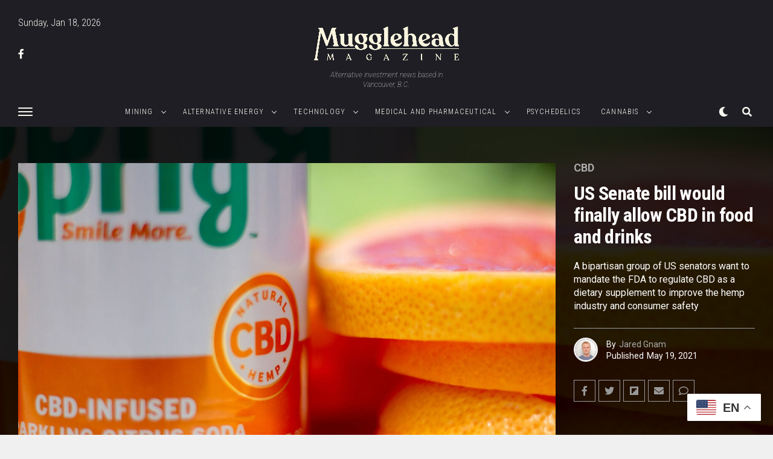

--- FILE ---
content_type: text/html; charset=UTF-8
request_url: https://mugglehead.com/us-senate-bill-would-finally-allow-cbd-in-food-and-drinks/
body_size: 28155
content:
<!DOCTYPE html>
<html lang="en-US">
<head>
<meta charset="UTF-8" >
<meta name="viewport" id="viewport" content="width=device-width, initial-scale=1.0, maximum-scale=5.0, minimum-scale=1.0, user-scalable=yes" />
<meta name='robots' content='index, follow, max-image-preview:large, max-snippet:-1, max-video-preview:-1' />

	<!-- This site is optimized with the Yoast SEO Premium plugin v26.5 (Yoast SEO v26.5) - https://yoast.com/wordpress/plugins/seo/ -->
	<title>US Senate bill would finally allow CBD in food and drinks - Mugglehead Investment Magazine</title>
	<meta name="description" content="A bipartisan group of U.S. senators introduced a bill that would regulate hemp CBD products like a vitamin used in dietary supplements, foods and beverages." />
	<link rel="canonical" href="https://mugglehead.com/us-senate-bill-would-finally-allow-cbd-in-food-and-drinks/" />
	<meta property="og:locale" content="en_US" />
	<meta property="og:type" content="article" />
	<meta property="og:title" content="US Senate bill would finally allow CBD in food and drinks" />
	<meta property="og:description" content="A bipartisan group of U.S. senators introduced a bill that would regulate hemp CBD products like a vitamin used in dietary supplements, foods and beverages." />
	<meta property="og:url" content="https://mugglehead.com/us-senate-bill-would-finally-allow-cbd-in-food-and-drinks/" />
	<meta property="og:site_name" content="Mugglehead Investment Magazine" />
	<meta property="article:publisher" content="http://facebook.com/muggleheadmedia" />
	<meta property="article:published_time" content="2021-05-20T00:34:14+00:00" />
	<meta property="article:modified_time" content="2021-08-30T20:57:01+00:00" />
	<meta property="og:image" content="https://mugglehead.com/wp-content/uploads/2021/05/cbd-infused-orange-scaled.jpg" />
	<meta property="og:image:width" content="2048" />
	<meta property="og:image:height" content="1365" />
	<meta property="og:image:type" content="image/jpeg" />
	<meta name="author" content="Jared Gnam" />
	<meta name="twitter:card" content="summary_large_image" />
	<meta name="twitter:creator" content="@muggleheadmedia" />
	<meta name="twitter:site" content="@muggleheadmedia" />
	<meta name="twitter:label1" content="Written by" />
	<meta name="twitter:data1" content="Jared Gnam" />
	<meta name="twitter:label2" content="Est. reading time" />
	<meta name="twitter:data2" content="5 minutes" />
	<script type="application/ld+json" class="yoast-schema-graph">{"@context":"https://schema.org","@graph":[{"@type":"NewsArticle","@id":"https://mugglehead.com/us-senate-bill-would-finally-allow-cbd-in-food-and-drinks/#article","isPartOf":{"@id":"https://mugglehead.com/us-senate-bill-would-finally-allow-cbd-in-food-and-drinks/"},"author":{"name":"Jared Gnam","@id":"https://mugglehead.com/#/schema/person/ccc3f6a060eee13eddc7d6bee3b931c6"},"headline":"US Senate bill would finally allow CBD in food and drinks","datePublished":"2021-05-20T00:34:14+00:00","dateModified":"2021-08-30T20:57:01+00:00","mainEntityOfPage":{"@id":"https://mugglehead.com/us-senate-bill-would-finally-allow-cbd-in-food-and-drinks/"},"wordCount":1040,"commentCount":0,"publisher":{"@id":"https://mugglehead.com/#organization"},"image":{"@id":"https://mugglehead.com/us-senate-bill-would-finally-allow-cbd-in-food-and-drinks/#primaryimage"},"thumbnailUrl":"https://mugglehead.com/wp-content/uploads/2021/05/cbd-infused-orange-scaled.jpg","keywords":["$CWEB","$CWEB:CA","$GWPH","American Herbal Products Association","Charlotte's Web Holdings Inc.","Consumer Brands Association","epidiolex","FDA","food drug and cosmetics act","GW Pharmaceuticals","Hemp Access and Consumer Safety Act","Hemp Roundtable","Jeff Merkley","National Industrial Hemp Council","Oregon Farm Bureau","Rand Paul","Ron Wyden","U.S. hemp","US CBD market","us cbd regulations","US FDA","US Senate","Vote Hemp"],"articleSection":["CBD","Policy","US","z"],"inLanguage":"en-US","potentialAction":[{"@type":"CommentAction","name":"Comment","target":["https://mugglehead.com/us-senate-bill-would-finally-allow-cbd-in-food-and-drinks/#respond"]}],"copyrightYear":"2021","copyrightHolder":{"@id":"https://mugglehead.com/#organization"}},{"@type":"WebPage","@id":"https://mugglehead.com/us-senate-bill-would-finally-allow-cbd-in-food-and-drinks/","url":"https://mugglehead.com/us-senate-bill-would-finally-allow-cbd-in-food-and-drinks/","name":"US Senate bill would finally allow CBD in food and drinks - Mugglehead Investment Magazine","isPartOf":{"@id":"https://mugglehead.com/#website"},"primaryImageOfPage":{"@id":"https://mugglehead.com/us-senate-bill-would-finally-allow-cbd-in-food-and-drinks/#primaryimage"},"image":{"@id":"https://mugglehead.com/us-senate-bill-would-finally-allow-cbd-in-food-and-drinks/#primaryimage"},"thumbnailUrl":"https://mugglehead.com/wp-content/uploads/2021/05/cbd-infused-orange-scaled.jpg","datePublished":"2021-05-20T00:34:14+00:00","dateModified":"2021-08-30T20:57:01+00:00","description":"A bipartisan group of U.S. senators introduced a bill that would regulate hemp CBD products like a vitamin used in dietary supplements, foods and beverages.","breadcrumb":{"@id":"https://mugglehead.com/us-senate-bill-would-finally-allow-cbd-in-food-and-drinks/#breadcrumb"},"inLanguage":"en-US","potentialAction":[{"@type":"ReadAction","target":["https://mugglehead.com/us-senate-bill-would-finally-allow-cbd-in-food-and-drinks/"]}]},{"@type":"ImageObject","inLanguage":"en-US","@id":"https://mugglehead.com/us-senate-bill-would-finally-allow-cbd-in-food-and-drinks/#primaryimage","url":"https://mugglehead.com/wp-content/uploads/2021/05/cbd-infused-orange-scaled.jpg","contentUrl":"https://mugglehead.com/wp-content/uploads/2021/05/cbd-infused-orange-scaled.jpg","width":2048,"height":1365,"caption":"Sprig CBD is one of thousands of U.S. hemp-based CBD brands currently operating in the country's regulatory grey area. Press photo"},{"@type":"BreadcrumbList","@id":"https://mugglehead.com/us-senate-bill-would-finally-allow-cbd-in-food-and-drinks/#breadcrumb","itemListElement":[{"@type":"ListItem","position":1,"name":"Home","item":"https://mugglehead.com/"},{"@type":"ListItem","position":2,"name":"Archive","item":"https://mugglehead.com/archive/"},{"@type":"ListItem","position":3,"name":"US Senate bill would finally allow CBD in food and drinks"}]},{"@type":"WebSite","@id":"https://mugglehead.com/#website","url":"https://mugglehead.com/","name":"Mugglehead Magazine","description":"Investment and Financial news coverage.","publisher":{"@id":"https://mugglehead.com/#organization"},"potentialAction":[{"@type":"SearchAction","target":{"@type":"EntryPoint","urlTemplate":"https://mugglehead.com/?s={search_term_string}"},"query-input":{"@type":"PropertyValueSpecification","valueRequired":true,"valueName":"search_term_string"}}],"inLanguage":"en-US"},{"@type":"Organization","@id":"https://mugglehead.com/#organization","name":"Mugglehead Media Corp.","url":"https://mugglehead.com/","logo":{"@type":"ImageObject","inLanguage":"en-US","@id":"https://mugglehead.com/#/schema/logo/image/","url":"https://mugglehead.com/wp-content/uploads/2020/07/2-PNG-TRANS.png","contentUrl":"https://mugglehead.com/wp-content/uploads/2020/07/2-PNG-TRANS.png","width":2048,"height":513,"caption":"Mugglehead Media Corp."},"image":{"@id":"https://mugglehead.com/#/schema/logo/image/"},"sameAs":["http://facebook.com/muggleheadmedia","https://x.com/muggleheadmedia"]},{"@type":"Person","@id":"https://mugglehead.com/#/schema/person/ccc3f6a060eee13eddc7d6bee3b931c6","name":"Jared Gnam","image":{"@type":"ImageObject","inLanguage":"en-US","@id":"https://mugglehead.com/#/schema/person/image/","url":"https://mugglehead.com/wp-content/uploads/2019/04/jaredgnam-160x160.jpeg","contentUrl":"https://mugglehead.com/wp-content/uploads/2019/04/jaredgnam-160x160.jpeg","caption":"Jared Gnam"},"url":"https://mugglehead.com/author/jaredg/"}]}</script>
	<!-- / Yoast SEO Premium plugin. -->


<link rel='dns-prefetch' href='//ajax.googleapis.com' />
<link rel='dns-prefetch' href='//fonts.googleapis.com' />
<link rel="alternate" type="application/rss+xml" title="Mugglehead Investment Magazine &raquo; Feed" href="https://mugglehead.com/feed/" />
<link rel="alternate" type="application/rss+xml" title="Mugglehead Investment Magazine &raquo; Comments Feed" href="https://mugglehead.com/comments/feed/" />
<link rel="alternate" type="application/rss+xml" title="Mugglehead Investment Magazine &raquo; US Senate bill would finally allow CBD in food and drinks Comments Feed" href="https://mugglehead.com/us-senate-bill-would-finally-allow-cbd-in-food-and-drinks/feed/" />
<link rel="alternate" title="oEmbed (JSON)" type="application/json+oembed" href="https://mugglehead.com/wp-json/oembed/1.0/embed?url=https%3A%2F%2Fmugglehead.com%2Fus-senate-bill-would-finally-allow-cbd-in-food-and-drinks%2F" />
<link rel="alternate" title="oEmbed (XML)" type="text/xml+oembed" href="https://mugglehead.com/wp-json/oembed/1.0/embed?url=https%3A%2F%2Fmugglehead.com%2Fus-senate-bill-would-finally-allow-cbd-in-food-and-drinks%2F&#038;format=xml" />
		<!-- This site uses the Google Analytics by MonsterInsights plugin v9.11.1 - Using Analytics tracking - https://www.monsterinsights.com/ -->
							<script src="//www.googletagmanager.com/gtag/js?id=G-C8B17DYQ7Q"  data-cfasync="false" data-wpfc-render="false" type="text/javascript" async></script>
			<script data-cfasync="false" data-wpfc-render="false" type="text/javascript">
				var mi_version = '9.11.1';
				var mi_track_user = true;
				var mi_no_track_reason = '';
								var MonsterInsightsDefaultLocations = {"page_location":"https:\/\/mugglehead.com\/us-senate-bill-would-finally-allow-cbd-in-food-and-drinks\/"};
								if ( typeof MonsterInsightsPrivacyGuardFilter === 'function' ) {
					var MonsterInsightsLocations = (typeof MonsterInsightsExcludeQuery === 'object') ? MonsterInsightsPrivacyGuardFilter( MonsterInsightsExcludeQuery ) : MonsterInsightsPrivacyGuardFilter( MonsterInsightsDefaultLocations );
				} else {
					var MonsterInsightsLocations = (typeof MonsterInsightsExcludeQuery === 'object') ? MonsterInsightsExcludeQuery : MonsterInsightsDefaultLocations;
				}

								var disableStrs = [
										'ga-disable-G-C8B17DYQ7Q',
									];

				/* Function to detect opted out users */
				function __gtagTrackerIsOptedOut() {
					for (var index = 0; index < disableStrs.length; index++) {
						if (document.cookie.indexOf(disableStrs[index] + '=true') > -1) {
							return true;
						}
					}

					return false;
				}

				/* Disable tracking if the opt-out cookie exists. */
				if (__gtagTrackerIsOptedOut()) {
					for (var index = 0; index < disableStrs.length; index++) {
						window[disableStrs[index]] = true;
					}
				}

				/* Opt-out function */
				function __gtagTrackerOptout() {
					for (var index = 0; index < disableStrs.length; index++) {
						document.cookie = disableStrs[index] + '=true; expires=Thu, 31 Dec 2099 23:59:59 UTC; path=/';
						window[disableStrs[index]] = true;
					}
				}

				if ('undefined' === typeof gaOptout) {
					function gaOptout() {
						__gtagTrackerOptout();
					}
				}
								window.dataLayer = window.dataLayer || [];

				window.MonsterInsightsDualTracker = {
					helpers: {},
					trackers: {},
				};
				if (mi_track_user) {
					function __gtagDataLayer() {
						dataLayer.push(arguments);
					}

					function __gtagTracker(type, name, parameters) {
						if (!parameters) {
							parameters = {};
						}

						if (parameters.send_to) {
							__gtagDataLayer.apply(null, arguments);
							return;
						}

						if (type === 'event') {
														parameters.send_to = monsterinsights_frontend.v4_id;
							var hookName = name;
							if (typeof parameters['event_category'] !== 'undefined') {
								hookName = parameters['event_category'] + ':' + name;
							}

							if (typeof MonsterInsightsDualTracker.trackers[hookName] !== 'undefined') {
								MonsterInsightsDualTracker.trackers[hookName](parameters);
							} else {
								__gtagDataLayer('event', name, parameters);
							}
							
						} else {
							__gtagDataLayer.apply(null, arguments);
						}
					}

					__gtagTracker('js', new Date());
					__gtagTracker('set', {
						'developer_id.dZGIzZG': true,
											});
					if ( MonsterInsightsLocations.page_location ) {
						__gtagTracker('set', MonsterInsightsLocations);
					}
										__gtagTracker('config', 'G-C8B17DYQ7Q', {"forceSSL":"true","link_attribution":"true"} );
										window.gtag = __gtagTracker;										(function () {
						/* https://developers.google.com/analytics/devguides/collection/analyticsjs/ */
						/* ga and __gaTracker compatibility shim. */
						var noopfn = function () {
							return null;
						};
						var newtracker = function () {
							return new Tracker();
						};
						var Tracker = function () {
							return null;
						};
						var p = Tracker.prototype;
						p.get = noopfn;
						p.set = noopfn;
						p.send = function () {
							var args = Array.prototype.slice.call(arguments);
							args.unshift('send');
							__gaTracker.apply(null, args);
						};
						var __gaTracker = function () {
							var len = arguments.length;
							if (len === 0) {
								return;
							}
							var f = arguments[len - 1];
							if (typeof f !== 'object' || f === null || typeof f.hitCallback !== 'function') {
								if ('send' === arguments[0]) {
									var hitConverted, hitObject = false, action;
									if ('event' === arguments[1]) {
										if ('undefined' !== typeof arguments[3]) {
											hitObject = {
												'eventAction': arguments[3],
												'eventCategory': arguments[2],
												'eventLabel': arguments[4],
												'value': arguments[5] ? arguments[5] : 1,
											}
										}
									}
									if ('pageview' === arguments[1]) {
										if ('undefined' !== typeof arguments[2]) {
											hitObject = {
												'eventAction': 'page_view',
												'page_path': arguments[2],
											}
										}
									}
									if (typeof arguments[2] === 'object') {
										hitObject = arguments[2];
									}
									if (typeof arguments[5] === 'object') {
										Object.assign(hitObject, arguments[5]);
									}
									if ('undefined' !== typeof arguments[1].hitType) {
										hitObject = arguments[1];
										if ('pageview' === hitObject.hitType) {
											hitObject.eventAction = 'page_view';
										}
									}
									if (hitObject) {
										action = 'timing' === arguments[1].hitType ? 'timing_complete' : hitObject.eventAction;
										hitConverted = mapArgs(hitObject);
										__gtagTracker('event', action, hitConverted);
									}
								}
								return;
							}

							function mapArgs(args) {
								var arg, hit = {};
								var gaMap = {
									'eventCategory': 'event_category',
									'eventAction': 'event_action',
									'eventLabel': 'event_label',
									'eventValue': 'event_value',
									'nonInteraction': 'non_interaction',
									'timingCategory': 'event_category',
									'timingVar': 'name',
									'timingValue': 'value',
									'timingLabel': 'event_label',
									'page': 'page_path',
									'location': 'page_location',
									'title': 'page_title',
									'referrer' : 'page_referrer',
								};
								for (arg in args) {
																		if (!(!args.hasOwnProperty(arg) || !gaMap.hasOwnProperty(arg))) {
										hit[gaMap[arg]] = args[arg];
									} else {
										hit[arg] = args[arg];
									}
								}
								return hit;
							}

							try {
								f.hitCallback();
							} catch (ex) {
							}
						};
						__gaTracker.create = newtracker;
						__gaTracker.getByName = newtracker;
						__gaTracker.getAll = function () {
							return [];
						};
						__gaTracker.remove = noopfn;
						__gaTracker.loaded = true;
						window['__gaTracker'] = __gaTracker;
					})();
									} else {
										console.log("");
					(function () {
						function __gtagTracker() {
							return null;
						}

						window['__gtagTracker'] = __gtagTracker;
						window['gtag'] = __gtagTracker;
					})();
									}
			</script>
							<!-- / Google Analytics by MonsterInsights -->
		<style id='wp-img-auto-sizes-contain-inline-css' type='text/css'>
img:is([sizes=auto i],[sizes^="auto," i]){contain-intrinsic-size:3000px 1500px}
/*# sourceURL=wp-img-auto-sizes-contain-inline-css */
</style>
<style id='wp-emoji-styles-inline-css' type='text/css'>

	img.wp-smiley, img.emoji {
		display: inline !important;
		border: none !important;
		box-shadow: none !important;
		height: 1em !important;
		width: 1em !important;
		margin: 0 0.07em !important;
		vertical-align: -0.1em !important;
		background: none !important;
		padding: 0 !important;
	}
/*# sourceURL=wp-emoji-styles-inline-css */
</style>
<style id='wp-block-library-inline-css' type='text/css'>
:root{--wp-block-synced-color:#7a00df;--wp-block-synced-color--rgb:122,0,223;--wp-bound-block-color:var(--wp-block-synced-color);--wp-editor-canvas-background:#ddd;--wp-admin-theme-color:#007cba;--wp-admin-theme-color--rgb:0,124,186;--wp-admin-theme-color-darker-10:#006ba1;--wp-admin-theme-color-darker-10--rgb:0,107,160.5;--wp-admin-theme-color-darker-20:#005a87;--wp-admin-theme-color-darker-20--rgb:0,90,135;--wp-admin-border-width-focus:2px}@media (min-resolution:192dpi){:root{--wp-admin-border-width-focus:1.5px}}.wp-element-button{cursor:pointer}:root .has-very-light-gray-background-color{background-color:#eee}:root .has-very-dark-gray-background-color{background-color:#313131}:root .has-very-light-gray-color{color:#eee}:root .has-very-dark-gray-color{color:#313131}:root .has-vivid-green-cyan-to-vivid-cyan-blue-gradient-background{background:linear-gradient(135deg,#00d084,#0693e3)}:root .has-purple-crush-gradient-background{background:linear-gradient(135deg,#34e2e4,#4721fb 50%,#ab1dfe)}:root .has-hazy-dawn-gradient-background{background:linear-gradient(135deg,#faaca8,#dad0ec)}:root .has-subdued-olive-gradient-background{background:linear-gradient(135deg,#fafae1,#67a671)}:root .has-atomic-cream-gradient-background{background:linear-gradient(135deg,#fdd79a,#004a59)}:root .has-nightshade-gradient-background{background:linear-gradient(135deg,#330968,#31cdcf)}:root .has-midnight-gradient-background{background:linear-gradient(135deg,#020381,#2874fc)}:root{--wp--preset--font-size--normal:16px;--wp--preset--font-size--huge:42px}.has-regular-font-size{font-size:1em}.has-larger-font-size{font-size:2.625em}.has-normal-font-size{font-size:var(--wp--preset--font-size--normal)}.has-huge-font-size{font-size:var(--wp--preset--font-size--huge)}.has-text-align-center{text-align:center}.has-text-align-left{text-align:left}.has-text-align-right{text-align:right}.has-fit-text{white-space:nowrap!important}#end-resizable-editor-section{display:none}.aligncenter{clear:both}.items-justified-left{justify-content:flex-start}.items-justified-center{justify-content:center}.items-justified-right{justify-content:flex-end}.items-justified-space-between{justify-content:space-between}.screen-reader-text{border:0;clip-path:inset(50%);height:1px;margin:-1px;overflow:hidden;padding:0;position:absolute;width:1px;word-wrap:normal!important}.screen-reader-text:focus{background-color:#ddd;clip-path:none;color:#444;display:block;font-size:1em;height:auto;left:5px;line-height:normal;padding:15px 23px 14px;text-decoration:none;top:5px;width:auto;z-index:100000}html :where(.has-border-color){border-style:solid}html :where([style*=border-top-color]){border-top-style:solid}html :where([style*=border-right-color]){border-right-style:solid}html :where([style*=border-bottom-color]){border-bottom-style:solid}html :where([style*=border-left-color]){border-left-style:solid}html :where([style*=border-width]){border-style:solid}html :where([style*=border-top-width]){border-top-style:solid}html :where([style*=border-right-width]){border-right-style:solid}html :where([style*=border-bottom-width]){border-bottom-style:solid}html :where([style*=border-left-width]){border-left-style:solid}html :where(img[class*=wp-image-]){height:auto;max-width:100%}:where(figure){margin:0 0 1em}html :where(.is-position-sticky){--wp-admin--admin-bar--position-offset:var(--wp-admin--admin-bar--height,0px)}@media screen and (max-width:600px){html :where(.is-position-sticky){--wp-admin--admin-bar--position-offset:0px}}

/*# sourceURL=wp-block-library-inline-css */
</style><style id='global-styles-inline-css' type='text/css'>
:root{--wp--preset--aspect-ratio--square: 1;--wp--preset--aspect-ratio--4-3: 4/3;--wp--preset--aspect-ratio--3-4: 3/4;--wp--preset--aspect-ratio--3-2: 3/2;--wp--preset--aspect-ratio--2-3: 2/3;--wp--preset--aspect-ratio--16-9: 16/9;--wp--preset--aspect-ratio--9-16: 9/16;--wp--preset--color--black: #000000;--wp--preset--color--cyan-bluish-gray: #abb8c3;--wp--preset--color--white: #ffffff;--wp--preset--color--pale-pink: #f78da7;--wp--preset--color--vivid-red: #cf2e2e;--wp--preset--color--luminous-vivid-orange: #ff6900;--wp--preset--color--luminous-vivid-amber: #fcb900;--wp--preset--color--light-green-cyan: #7bdcb5;--wp--preset--color--vivid-green-cyan: #00d084;--wp--preset--color--pale-cyan-blue: #8ed1fc;--wp--preset--color--vivid-cyan-blue: #0693e3;--wp--preset--color--vivid-purple: #9b51e0;--wp--preset--gradient--vivid-cyan-blue-to-vivid-purple: linear-gradient(135deg,rgb(6,147,227) 0%,rgb(155,81,224) 100%);--wp--preset--gradient--light-green-cyan-to-vivid-green-cyan: linear-gradient(135deg,rgb(122,220,180) 0%,rgb(0,208,130) 100%);--wp--preset--gradient--luminous-vivid-amber-to-luminous-vivid-orange: linear-gradient(135deg,rgb(252,185,0) 0%,rgb(255,105,0) 100%);--wp--preset--gradient--luminous-vivid-orange-to-vivid-red: linear-gradient(135deg,rgb(255,105,0) 0%,rgb(207,46,46) 100%);--wp--preset--gradient--very-light-gray-to-cyan-bluish-gray: linear-gradient(135deg,rgb(238,238,238) 0%,rgb(169,184,195) 100%);--wp--preset--gradient--cool-to-warm-spectrum: linear-gradient(135deg,rgb(74,234,220) 0%,rgb(151,120,209) 20%,rgb(207,42,186) 40%,rgb(238,44,130) 60%,rgb(251,105,98) 80%,rgb(254,248,76) 100%);--wp--preset--gradient--blush-light-purple: linear-gradient(135deg,rgb(255,206,236) 0%,rgb(152,150,240) 100%);--wp--preset--gradient--blush-bordeaux: linear-gradient(135deg,rgb(254,205,165) 0%,rgb(254,45,45) 50%,rgb(107,0,62) 100%);--wp--preset--gradient--luminous-dusk: linear-gradient(135deg,rgb(255,203,112) 0%,rgb(199,81,192) 50%,rgb(65,88,208) 100%);--wp--preset--gradient--pale-ocean: linear-gradient(135deg,rgb(255,245,203) 0%,rgb(182,227,212) 50%,rgb(51,167,181) 100%);--wp--preset--gradient--electric-grass: linear-gradient(135deg,rgb(202,248,128) 0%,rgb(113,206,126) 100%);--wp--preset--gradient--midnight: linear-gradient(135deg,rgb(2,3,129) 0%,rgb(40,116,252) 100%);--wp--preset--font-size--small: 13px;--wp--preset--font-size--medium: 20px;--wp--preset--font-size--large: 36px;--wp--preset--font-size--x-large: 42px;--wp--preset--spacing--20: 0.44rem;--wp--preset--spacing--30: 0.67rem;--wp--preset--spacing--40: 1rem;--wp--preset--spacing--50: 1.5rem;--wp--preset--spacing--60: 2.25rem;--wp--preset--spacing--70: 3.38rem;--wp--preset--spacing--80: 5.06rem;--wp--preset--shadow--natural: 6px 6px 9px rgba(0, 0, 0, 0.2);--wp--preset--shadow--deep: 12px 12px 50px rgba(0, 0, 0, 0.4);--wp--preset--shadow--sharp: 6px 6px 0px rgba(0, 0, 0, 0.2);--wp--preset--shadow--outlined: 6px 6px 0px -3px rgb(255, 255, 255), 6px 6px rgb(0, 0, 0);--wp--preset--shadow--crisp: 6px 6px 0px rgb(0, 0, 0);}:where(.is-layout-flex){gap: 0.5em;}:where(.is-layout-grid){gap: 0.5em;}body .is-layout-flex{display: flex;}.is-layout-flex{flex-wrap: wrap;align-items: center;}.is-layout-flex > :is(*, div){margin: 0;}body .is-layout-grid{display: grid;}.is-layout-grid > :is(*, div){margin: 0;}:where(.wp-block-columns.is-layout-flex){gap: 2em;}:where(.wp-block-columns.is-layout-grid){gap: 2em;}:where(.wp-block-post-template.is-layout-flex){gap: 1.25em;}:where(.wp-block-post-template.is-layout-grid){gap: 1.25em;}.has-black-color{color: var(--wp--preset--color--black) !important;}.has-cyan-bluish-gray-color{color: var(--wp--preset--color--cyan-bluish-gray) !important;}.has-white-color{color: var(--wp--preset--color--white) !important;}.has-pale-pink-color{color: var(--wp--preset--color--pale-pink) !important;}.has-vivid-red-color{color: var(--wp--preset--color--vivid-red) !important;}.has-luminous-vivid-orange-color{color: var(--wp--preset--color--luminous-vivid-orange) !important;}.has-luminous-vivid-amber-color{color: var(--wp--preset--color--luminous-vivid-amber) !important;}.has-light-green-cyan-color{color: var(--wp--preset--color--light-green-cyan) !important;}.has-vivid-green-cyan-color{color: var(--wp--preset--color--vivid-green-cyan) !important;}.has-pale-cyan-blue-color{color: var(--wp--preset--color--pale-cyan-blue) !important;}.has-vivid-cyan-blue-color{color: var(--wp--preset--color--vivid-cyan-blue) !important;}.has-vivid-purple-color{color: var(--wp--preset--color--vivid-purple) !important;}.has-black-background-color{background-color: var(--wp--preset--color--black) !important;}.has-cyan-bluish-gray-background-color{background-color: var(--wp--preset--color--cyan-bluish-gray) !important;}.has-white-background-color{background-color: var(--wp--preset--color--white) !important;}.has-pale-pink-background-color{background-color: var(--wp--preset--color--pale-pink) !important;}.has-vivid-red-background-color{background-color: var(--wp--preset--color--vivid-red) !important;}.has-luminous-vivid-orange-background-color{background-color: var(--wp--preset--color--luminous-vivid-orange) !important;}.has-luminous-vivid-amber-background-color{background-color: var(--wp--preset--color--luminous-vivid-amber) !important;}.has-light-green-cyan-background-color{background-color: var(--wp--preset--color--light-green-cyan) !important;}.has-vivid-green-cyan-background-color{background-color: var(--wp--preset--color--vivid-green-cyan) !important;}.has-pale-cyan-blue-background-color{background-color: var(--wp--preset--color--pale-cyan-blue) !important;}.has-vivid-cyan-blue-background-color{background-color: var(--wp--preset--color--vivid-cyan-blue) !important;}.has-vivid-purple-background-color{background-color: var(--wp--preset--color--vivid-purple) !important;}.has-black-border-color{border-color: var(--wp--preset--color--black) !important;}.has-cyan-bluish-gray-border-color{border-color: var(--wp--preset--color--cyan-bluish-gray) !important;}.has-white-border-color{border-color: var(--wp--preset--color--white) !important;}.has-pale-pink-border-color{border-color: var(--wp--preset--color--pale-pink) !important;}.has-vivid-red-border-color{border-color: var(--wp--preset--color--vivid-red) !important;}.has-luminous-vivid-orange-border-color{border-color: var(--wp--preset--color--luminous-vivid-orange) !important;}.has-luminous-vivid-amber-border-color{border-color: var(--wp--preset--color--luminous-vivid-amber) !important;}.has-light-green-cyan-border-color{border-color: var(--wp--preset--color--light-green-cyan) !important;}.has-vivid-green-cyan-border-color{border-color: var(--wp--preset--color--vivid-green-cyan) !important;}.has-pale-cyan-blue-border-color{border-color: var(--wp--preset--color--pale-cyan-blue) !important;}.has-vivid-cyan-blue-border-color{border-color: var(--wp--preset--color--vivid-cyan-blue) !important;}.has-vivid-purple-border-color{border-color: var(--wp--preset--color--vivid-purple) !important;}.has-vivid-cyan-blue-to-vivid-purple-gradient-background{background: var(--wp--preset--gradient--vivid-cyan-blue-to-vivid-purple) !important;}.has-light-green-cyan-to-vivid-green-cyan-gradient-background{background: var(--wp--preset--gradient--light-green-cyan-to-vivid-green-cyan) !important;}.has-luminous-vivid-amber-to-luminous-vivid-orange-gradient-background{background: var(--wp--preset--gradient--luminous-vivid-amber-to-luminous-vivid-orange) !important;}.has-luminous-vivid-orange-to-vivid-red-gradient-background{background: var(--wp--preset--gradient--luminous-vivid-orange-to-vivid-red) !important;}.has-very-light-gray-to-cyan-bluish-gray-gradient-background{background: var(--wp--preset--gradient--very-light-gray-to-cyan-bluish-gray) !important;}.has-cool-to-warm-spectrum-gradient-background{background: var(--wp--preset--gradient--cool-to-warm-spectrum) !important;}.has-blush-light-purple-gradient-background{background: var(--wp--preset--gradient--blush-light-purple) !important;}.has-blush-bordeaux-gradient-background{background: var(--wp--preset--gradient--blush-bordeaux) !important;}.has-luminous-dusk-gradient-background{background: var(--wp--preset--gradient--luminous-dusk) !important;}.has-pale-ocean-gradient-background{background: var(--wp--preset--gradient--pale-ocean) !important;}.has-electric-grass-gradient-background{background: var(--wp--preset--gradient--electric-grass) !important;}.has-midnight-gradient-background{background: var(--wp--preset--gradient--midnight) !important;}.has-small-font-size{font-size: var(--wp--preset--font-size--small) !important;}.has-medium-font-size{font-size: var(--wp--preset--font-size--medium) !important;}.has-large-font-size{font-size: var(--wp--preset--font-size--large) !important;}.has-x-large-font-size{font-size: var(--wp--preset--font-size--x-large) !important;}
/*# sourceURL=global-styles-inline-css */
</style>

<style id='classic-theme-styles-inline-css' type='text/css'>
/*! This file is auto-generated */
.wp-block-button__link{color:#fff;background-color:#32373c;border-radius:9999px;box-shadow:none;text-decoration:none;padding:calc(.667em + 2px) calc(1.333em + 2px);font-size:1.125em}.wp-block-file__button{background:#32373c;color:#fff;text-decoration:none}
/*# sourceURL=/wp-includes/css/classic-themes.min.css */
</style>
<link rel='stylesheet' id='bt_bb_content_elements-css' href='https://mugglehead.com/wp-content/plugins/bold-page-builder/css/front_end/content_elements.crush.css?ver=5.5.9' type='text/css' media='all' />
<link rel='stylesheet' id='bt_bb_slick-css' href='https://mugglehead.com/wp-content/plugins/bold-page-builder/slick/slick.css?ver=5.5.9' type='text/css' media='all' />
<link rel='stylesheet' id='contact-form-7-css' href='https://mugglehead.com/wp-content/plugins/contact-form-7/includes/css/styles.css?ver=6.1.4' type='text/css' media='all' />
<link rel='stylesheet' id='ppress-frontend-css' href='https://mugglehead.com/wp-content/plugins/wp-user-avatar/assets/css/frontend.min.css?ver=4.16.8' type='text/css' media='all' />
<link rel='stylesheet' id='ppress-flatpickr-css' href='https://mugglehead.com/wp-content/plugins/wp-user-avatar/assets/flatpickr/flatpickr.min.css?ver=4.16.8' type='text/css' media='all' />
<link rel='stylesheet' id='ppress-select2-css' href='https://mugglehead.com/wp-content/plugins/wp-user-avatar/assets/select2/select2.min.css?ver=6.9' type='text/css' media='all' />
<link rel='stylesheet' id='ql-jquery-ui-css' href='//ajax.googleapis.com/ajax/libs/jqueryui/1.12.1/themes/smoothness/jquery-ui.css?ver=6.9' type='text/css' media='all' />
<link rel='stylesheet' id='font-awesome-css' href='https://mugglehead.com/wp-content/themes/zoxpress-child/css/all.css?ver=6.9' type='text/css' media='all' />
<link rel='stylesheet' id='zox-custom-style-css' href='https://mugglehead.com/wp-content/themes/zoxpress-child/style.css?ver=6.9' type='text/css' media='all' />
<style id='zox-custom-style-inline-css' type='text/css'>


	a,
	a:visited,
	a:hover h2.zox-s-title1,
	a:hover h2.zox-s-title1-feat,
	a:hover h2.zox-s-title2,
	a:hover h2.zox-s-title3,
	.zox-post-body p a,
	h3.zox-post-cat a,
	.sp-template a,
	.sp-data-table a,
	span.zox-author-name a,
	a:hover h2.zox-authors-latest,
	span.zox-authors-name a:hover,
	#zox-side-wrap a:hover {
		color: #ec2b8c;
	}

	.zox-s8 a:hover h2.zox-s-title1,
	.zox-s8 a:hover h2.zox-s-title1-feat,
	.zox-s8 a:hover h2.zox-s-title2,
	.zox-s8 a:hover h2.zox-s-title3 {
		box-shadow: 15px 0 0 #fff, -10px 0 0 #fff;
		color: #ec2b8c;
	}

	.woocommerce-message:before,
	.woocommerce-info:before,
	.woocommerce-message:before,
	.woocommerce .star-rating span:before,
	span.zox-s-cat,
	h3.zox-post-cat a,
	.zox-s6 span.zox-s-cat,
	.zox-s8 span.zox-s-cat,
	.zox-widget-side-trend-wrap .zox-art-text:before {
		color: #ec2b8c;
	}

	.zox-widget-bgp,
	.zox-widget-bgp.zox-widget-txtw .zox-art-wrap,
	.zox-widget-bgp.zox-widget-txtw .zox-widget-featl-sub .zox-art-wrap,
	.zox-s4 .zox-widget-bgp span.zox-s-cat,
	.woocommerce span.onsale,
	.zox-s7 .zox-byline-wrap:before,
	.zox-s3 span.zox-s-cat,
	.zox-o1 span.zox-s-cat,
	.zox-s3 .zox-widget-side-trend-wrap .zox-art-text:before,
	.sp-table-caption,
	#zox-search-form #zox-search-submit,
	#zox-search-form2 #zox-search-submit2,
	.pagination .current,
	.pagination a:hover,
	.zox-o6 span.zox-s-cat {
		background: #ec2b8c;
	}

	.woocommerce .widget_price_filter .ui-slider .ui-slider-handle,
	.woocommerce #respond input#submit.alt,
	.woocommerce a.button.alt,
	.woocommerce button.button.alt,
	.woocommerce input.button.alt,
	.woocommerce #respond input#submit.alt:hover,
	.woocommerce a.button.alt:hover,
	.woocommerce button.button.alt:hover,
	.woocommerce input.button.alt:hover {
		background-color: #ec2b8c;
	}

	.woocommerce-error,
	.woocommerce-info,
	.woocommerce-message {
		border-top-color: #ec2b8c;
	}

	.zox-feat-ent1-left,
	.zox-ent1 .zox-side-widget {
		border-top: 2px solid #ec2b8c;
	}

	.zox-feat-ent3-main-wrap h2.zox-s-title2 {
		background-color: #ec2b8c;
		box-shadow: 15px 0 0 #ec2b8c, -10px 0 0 #ec2b8c;
	}

	.zox-widget-side-trend-wrap .zox-art-text:before,
	.pagination .current,
	.pagination a:hover {
		border: 1px solid #ec2b8c;
	}

	.zox-post-type {
		border: 3px solid #ec2b8c;
	}
	.zox-net1 .zox-post-type,
	.zox-net2 .zox-post-type {
		background: #ec2b8c;
	}
	.zox-widget-featl-sub .zox-post-type {
		border: 2px solid #ec2b8c;
	}

	@media screen and (max-width: 479px) {
	.zox-net1.zox-s4 .zox-widget-bgp .zox-art-main span.zox-s-cat {
		background: #ec2b8c !important;
	}
	}

	.zox-o3 h3.zox-s-cat {
		background: #ec2b8c;
	}

	.zox-widget-bgs,
	.zox-widget-bgs.zox-widget-txtw .zox-art-wrap,
	.zox-widget-bgs.zox-widget-txtw .zox-widget-featl-sub .zox-art-wrap,
	.zox-s4 .zox-widget-bgs span.zox-s-cat {
		background: #ec2b8c;
	}

	#zox-top-head-wrap {
		background: #474747;
	}

	span.zox-top-soc-but,
	.zox-top-nav-menu ul li a,
	span.zox-woo-cart-icon {
		color: #f9f6f0;
	}

	span.zox-woo-cart-num {
		background: #f9f6f0;
	}

	.zox-top-nav-menu ul li:hover a {
		color: #ed1c24;
	}

	#zox-top-head-wrap,
	#zox-top-head,
	#zox-top-head-left,
	#zox-top-head-mid,
	#zox-top-head-right,
	.zox-top-nav-menu ul {
		height: 100px;
	}

	#zox-top-head-mid img {
		max-height: calc(100px - 20px);
	}

	.zox-top-nav-menu ul li a {
		font-size: 12px;
	}

	#zox-bot-head-wrap,
	#zox-bot-head-wrap.zox-trans-bot.zox-fix-up,
	#zox-fly-wrap,
	#zox-bot-head-wrap.zox-trans-bot:hover {
		background-color: #474747;
		background-image: none;
	}

	.zox-nav-menu ul li a,
	span.zox-nav-search-but,
	span.zox-night,
	.zox-trans-bot.zox-fix-up .zox-nav-menu ul li a,
	.zox-trans-bot.zox-fix-up span.zox-nav-search-but,
	nav.zox-fly-nav-menu ul li a,
	span.zox-fly-soc-head,
	ul.zox-fly-soc-list li a,
	nav.zox-fly-nav-menu ul li.menu-item-has-children:after {
		color: #f9f6f0;
	}

	.zox-nav-menu ul li.menu-item-has-children a:after,
	.zox-nav-menu ul li.zox-mega-drop a:after {
		border-right: 1px solid #f9f6f0;
		border-bottom: 1px solid #f9f6f0;
	}

	.zox-fly-but-wrap span,
	.zox-trans-bot.zox-fix-up .zox-fly-but-wrap span {
		background: #f9f6f0;
	}

	.zox-nav-menu ul li:hover a,
	span.zox-nav-search-but:hover,
	span.zox-night:hover {
		color: #ed1c24;
	}

	.zox-fly-but-wrap:hover span {
		background: #ed1c24;
	}

	span.zox-widget-main-title {
		color: #111;
	}

	#zox-foot-wrap {
		background: #474747;
	}

	#zox-foot-wrap p {
		color: #f9f6f0;
	}

	#zox-foot-wrap a {
		color: #f9f6f0;
	}

	ul.zox-foot-soc-list li a {
		border: 1px solid #f9f6f0;
	}

	span.zox-widget-side-title {
		color: #111;
	}

	span.zox-post-main-title {
		color: #111;
	}

	.zox-top-nav-menu ul li a {
		padding-top: calc((100px - 12px) / 2);
		padding-bottom: calc((100px - 12px) / 2);
	}

	#zox-bot-head-wrap,
	.zox-bot-head-menu,
	#zox-bot-head,
	#zox-bot-head-left,
	#zox-bot-head-right,
	#zox-bot-head-mid,
	.zox-bot-head-logo,
	.zox-bot-head-logo-main,
	.zox-nav-menu,
	.zox-nav-menu ul {
		height: 50px;
	}

	.zox-bot-head-logo img,
	.zox-bot-head-logo-main img {
		max-height: calc(50px - 20px);
	}

	.zox-nav-menu ul li ul.sub-menu,
	.zox-nav-menu ul li.menu-item-object-category .zox-mega-dropdown {
		top: 50px;
	}

	.zox-nav-menu ul li a {
		font-size: 12px;
	}

	.zox-nav-menu ul li a {
		padding-top: calc((50px - 12px) / 2);
		padding-bottom: calc((50px - 12px) / 2);
	}

	.zox-fix-up {
		top: -50px !important;
		-webkit-transform: translate3d(0,-50px,0) !important;
	   	   -moz-transform: translate3d(0,-50px,0) !important;
	    	-ms-transform: translate3d(0,-50px,0) !important;
	     	 -o-transform: translate3d(0,-50px,0) !important;
				transform: translate3d(0,-50px,0) !important;
	}

	.zox-fix {
		top: -50px;
		-webkit-transform: translate3d(0,50px,0) !important;
	   	   -moz-transform: translate3d(0,50px,0) !important;
	    	-ms-transform: translate3d(0,50px,0) !important;
	     	 -o-transform: translate3d(0,50px,0) !important;
				transform: translate3d(0,50px,0) !important;
	}

	.zox-fix-up .zox-nav-menu ul li a {
		padding-top: calc((60px - 12px) / 2);
		padding-bottom: calc((60px - 12px) / 2);
	}

	.zox-feat-ent1-grid,
	.zox-feat-ent2-bot,
	.zox-feat-net1-grid {
		grid-template-columns: auto 300px;
	}

	body,
	span.zox-s-cat,
	span.zox-ad-label,
	.woocommerce ul.product_list_widget li a,
	.woocommerce ul.product_list_widget span.product-title,
	.woocommerce #reviews #comments ol.commentlist li .comment-text p.meta,
	.woocommerce div.product p.price,
	.woocommerce div.product p.price ins,
	.woocommerce div.product p.price del,
	.woocommerce ul.products li.product .price del,
	.woocommerce ul.products li.product .price ins,
	.woocommerce ul.products li.product .price,
	.woocommerce #respond input#submit,
	.woocommerce a.button,
	.woocommerce button.button,
	.woocommerce input.button,
	.woocommerce .widget_price_filter .price_slider_amount .button,
	.woocommerce span.onsale,
	.woocommerce-review-link,
	#woo-content p.woocommerce-result-count,
	.woocommerce div.product .woocommerce-tabs ul.tabs li a,
	.woocommerce .woocommerce-breadcrumb,
	.woocommerce #respond input#submit.alt,
	.woocommerce a.button.alt,
	.woocommerce button.button.alt,
	.woocommerce input.button.alt,
	.zox-post-tags-header,
	.zox-post-tags a {
		font-family: 'Roboto', sans-serif;
		font-weight: 400;
		text-transform: None;
	}

	#zox-woo-side-wrap span.zox-widget-side-title,
	span.zox-authors-name a,
	h1.zox-author-top-head {
		font-family: 'Roboto', sans-serif;
	}

	p.zox-s-graph,
	span.zox-post-excerpt p,
	.zox-post-body p,
	#woo-content p,
	#zox-404 p,
	.zox-post-body ul li,
	.zox-post-body ol li,
	.zox-author-box-text p {
		font-family: 'Roboto', sans-serif;
		font-weight: 400;
		text-transform: None;
	}

	.zox-nav-menu ul li a,
	.zox-top-nav-menu ul li a,
	nav.zox-fly-nav-menu ul li a {
		font-family: 'Roboto Condensed', sans-serif;
		font-weight: 300;
		text-transform: Capitalize;
	}

	.zox-nav-menu ul li ul.zox-mega-list li a,
	.zox-nav-menu ul li ul.zox-mega-list li a p {
		font-family: 'Roboto Condensed', sans-serif;
	}

	h2.zox-s-title1,
	h2.zox-s-title1-feat,
	.woocommerce div.product .product_title,
	.woocommerce .related h2,
	#woo-content .summary p.price,
	.woocommerce div.product .woocommerce-tabs .panel h2,
	#zox-404 h1,
	h1.zox-post-title,
	.zox-widget-side-trend-wrap .zox-art-text:before,
	.zox-post-body blockquote p,
	.zox-post-body .wp-block-pullquote blockquote p,
	.zox-post-body h1,
	.zox-post-body h2,
	.zox-post-body h3,
	.zox-post-body h4,
	.zox-post-body h5,
	.zox-post-body h6,
	.comment-inner h1,
	.comment-inner h2,
	.comment-inner h3,
	.comment-inner h4,
	.comment-inner h5,
	.comment-inner h6,
	span.zox-author-box-name a {
		font-family: 'Roboto Condensed', sans-serif;
		font-weight: 700;
		text-transform: Capitalize;
	}

	span.zox-widget-main-title {
		font-family: 'IM Fell French Canon', sans-serif;
		font-weight: 400;
		text-transform: Capitalize;
	}

	span.zox-widget-side-title {
		font-family: 'IM Fell French Canon', sans-serif;
		font-weight: 400;
		text-transform: Capitalize;
	}

	span.zox-post-main-title {
		font-family: 'Roboto', sans-serif;
		font-weight: 900;
		text-transform: Capitalize;
	}

	h2.zox-s-title2,
	h2.zox-s-title3,
	span.zox-woo-cart-num,
	p.zox-search-p,
	.alp-related-posts .current .post-title,
	.alp-related-posts-wrapper .alp-related-post .post-title,
	.zox-widget-txtw span.zox-widget-main-title {
		font-family: 'Roboto Condensed', sans-serif;
		font-weight: 700;
		text-transform: Capitalize;
	}

	.zox-post-width {
		margin: 0 auto;
		max-width: calc(1293px + 60px);
	}


	

		#zox-top-head-mid img {
			max-height: none;
		}
		.zox-nav-menu ul li a {
			letter-spacing: .1em;
			padding-right: 15px;
			padding-left: 15px;
		}
		.zox-nav-menu ul li ul.zox-mega-list li a,
		.zox-nav-menu ul li ul.zox-mega-list li a p {
			font-weight: 600;
			text-transform: capitalize;
		}
		#zox-foot-wrap {
			background: #fff;
		}
		#zox-foot-wrap p {
			color: #aaa;
		}
		#zox-foot-wrap a {
			color: #aaa;
		}
		span.zox-s-cat,
		.zox-fash2 span.zox-s-cat {
			text-transform: uppercase;
		}
		.zox-widget-txtw span.zox-widget-main-title {
			font-weight: 700;
		}
		h2.zox-s-title2,
		h1.zox-post-title,
		.zox-widget-side-trend-wrap .zox-art-text:before,
		.alp-related-posts .current .post-title,
		.alp-related-posts-wrapper .alp-related-post .post-title {
			color: #2f3846;
		}
		span.zox-widget-home-title {
			font-family: 'Frank Ruhl Libre', sans-serif;
			font-weight: 700;
		}
		#zox-feat-fash2-wrap .zox-s-graph {
			display: none;
		}
			

			.zox-head-width {
				margin: 0 auto;
				max-width: none;
			}
			.zox-nav-menu ul li.zox-mega-drop .zox-mega-dropdown {
				left: calc(((100vw - 100%) /2) * -1);
			}
				

			.zox-body-width,
			.zox-widget-feat-wrap.zox-o1 .zox-art-text-cont,
			.zox-widget-feat-wrap.zox-o4 .zox-art-text-cont,
			.zox-widget-feat-main.zox-o1 .zox-art-text-cont,
			.zox-widget-feat-main.zox-o4 .zox-art-text-cont {
				margin: 0 auto;
				padding: 0 30px;
				max-width: calc(1440px + 60px);
			}
				

			#zox-bot-head-left {
				display: grid;
			}
			#zox-bot-head {
				grid-template-columns: 24px auto 60px;
			}
			.zox-bot-head-menu {
				padding: 0 0 0 36px;
			}
				

		.zox-bot-head-logo {
			top: -9999px;
			opacity: 0;
		}
		.zox-fix-up .zox-bot-head-logo {
			top: 0;
			opacity: 1;
		}
		@media screen and (max-width: 1250px) and (min-width: 1024px) {
			.zox-fix-up #zox-bot-head-mid {
				display: grid;
				grid-gap: 20px;
				grid-template-columns: auto;
				justify-content: end;
			}
			.zox-fix-up .zox-bot-head-logo {
				position: absolute;
					left: 0;
					top: 0;
			}
		}
			

	.zox-fix-up {
		-webkit-box-shadow: 0 0.5rem 1rem 0 rgba(21,21,30,0.08);
		   -moz-box-shadow: 0 0.5rem 1rem 0 rgba(21,21,30,0.08);
			-ms-box-shadow: 0 0.5rem 1rem 0 rgba(21,21,30,0.08);
			 -o-box-shadow: 0 0.5rem 1rem 0 rgba(21,21,30,0.08);
				box-shadow: 0 0.5rem 1rem 0 rgba(21,21,30,0.08);
	}
		

.zox-nav-links {
	display: none;
	}
	

				.zox-feat-ent1-grid,
				.zox-feat-net1-grid {
					grid-template-columns: calc(100% - 320px) 300px;
					}
				.zox-post-main-wrap {
					grid-template-columns: calc(100% - 360px) 300px;
				}
				#zox-home-body-wrap {
					grid-template-columns: calc(100% - 360px) 300px;
					}
					

	span.zox-byline-date {
		display: none;
	}
	

	.zox-post-body p a {
		box-shadow: inset 0 -1px 0 0 #fff, inset 0 -2px 0 0 #ec2b8c;
		color: #000;
	}
	.zox-post-body p a:hover {
		color: #ec2b8c;
	}
	

			.zox-widget-main-head {
				margin: 0 0 50px;
			}
			span.zox-widget-main-title {
				color: #333;
				font-size: 2rem;
				position: relative;
			}
			span.zox-widget-main-title:after {
				content: '';
				background: #111;
				margin: 0 0 0 -50px;
				position: absolute;
					bottom: -15px;
					left: 50%;
				width: 100px;
				height: 5px;
			}
			@media screen and (max-width: 1023px) and (min-width: 600px) {
				.zox-widget-main-head {
					margin: 0 0 40px !important;
				}
			}
			@media screen and (max-width: 599px) {
				.zox-widget-main-head {
					margin: 0 0 40px !important;
				}
				span.zox-widget-main-title {
					font-size: 1.25rem;
				}
			}
			

			.zox-widget-side-head {
				margin: 0 0 40px;
			}
			span.zox-widget-side-title {
				color: #333;
				font-size: 1.125rem;
				position: relative;
			}
			span.zox-widget-side-title:after {
				content: '';
				background: #111;
				margin: 0 0 0 -25px;
				position: absolute;
					bottom: -10px;
					left: 50%;
				width: 50px;
				height: 3px;
			}
			#zox-woo-side-wrap .zox-widget-side-head {
				margin: 0 0 35px;
			}
			#zox-woo-side-wrap span.zox-widget-side-title:after {
				left: 0;
				margin: 0;
			}
			

		h4.zox-post-main-title {
			text-align: left;
		}
		span.zox-post-main-title {
			font-size: 1.5rem;
			letter-spacing: .1em;
		}
		

		#zox-lead-top-wrap {
			position: relative;
			height: 0;
		}
		#zox-lead-top-in {
			clip: rect(0,auto,auto,0);
			overflow: hidden;
			position: absolute;
				left: 0;
				top: 0;
			z-index: 1;
			zoom: 1;
			width: 100%;
			height: 100%;
		}
		#zox-lead-top {
			position: fixed;
				top: 0;
				left: 0;
		}
		

	.home #zox-home-body-wrap {
		grid-gap: 0;
		grid-template-columns: 100%;
	}
	.home #zox-home-right-wrap {
		display: none;
	}
	


		

#zox-top-head-wrap, #zox-top-head, #zox-top-head-left, #zox-top-head-mid, #zox-top-head-right, .zox-top-nav-menu ul {
height: unset;
padding: 10px 0;
}

div#zox-main-body-wrap{
padding-top: 0;
}


.zox-post-body .twitter-tweet {
    max-width: 700px !important;
}

.zox-feat-fash2-grid .zox-art-grid {
margin: 10px;
}

h2.zox-s-title2, h2.zox-s-title3, span.zox-woo-cart-num, p.zox-search-p, .alp-related-posts .current .post-title, .alp-related-posts-wrapper .alp-related-post .post-title, .zox-widget-txtw span.zox-widget-main-title {
text-transform: unset;
}

.zox-foot-logo img {
max-width: 150px;
}

.zox-nav-menu ul li a {
text-transform: uppercase;
}

#zox_side_trend_widget-3 {
  background-color: #FFF;
  padding-top: 3rem;
  padding-bottom: 4.25rem;
  width: 100%;
}

#zox_side_trend_widget-3 .zox-widget-main-title {
  width: 100%;
}

#zox_side_trend_widget-3 .zox-title-width {
  max-width: unset;
}

#zox_side_trend_widget-3 .zox-widget-side-trend-wrap {
  grid-template-columns: 1fr 1fr;
  grid-template-rows: repeat(5, 1fr);
  grid-auto-flow: column;
}

#zox_side_trend_widget-3 span.zox-widget-main-title::after {
  width: 100%;
  height: 2px;
  margin: 0;
  left: 0;
  background-color: var(--grey-background);
}

.home  #zox-home-widget-wrap #zox_flex_list1_widget-3 img.lazy-load.is-loaded,
.archive.category .zox-art-img img {
    opacity: 1;
    width: 80%;
height: 275px;
    object-fit: none;
}

.wp-caption.alignleft p.wp-caption-text, .wp-caption.alignright p.wp-caption-text {
    padding-right: 30px;
}

h1.zox-post-title, h2.zox-s-title1 {
text-transform: unset;
}

/*------ nick's styles ------*/

/*div#zox-top-head-left div.time-wrapper{
font-family: "EB Garamond", "Noto Serif", Times, serif;
font-size: .85em;
}*/

div.zox-widget-main-head h4.zox-widget-main-title span.zox-widget-main-title{
text-align: left;
font-size: ;
font-family: Roboto Condensed;
font-weight: bold;
}

h4.zox-widget-side-title span.zox-widget-side-title{
font-family: Roboto Condensed;
font-weight: bold;
}

div#zox-top-head-wrap.left.relative{
background: #1E1E24;
}
div#zox-bot-head-wrap.left.zoxrel{
background: #1E1E24;
}
footer#zox-foot-wrap{
background-color: #1E1E24;
}

.zox-dark #zox_side_trend_widget-3 {
background-color: #000;
}

#zox-category-title {
display: none;
text-align: left;
font-size: xxx-large;
margin-left: 30px;
}

.zox-dark #zox-category-title {
color: #efefef;
}

	
/*# sourceURL=zox-custom-style-inline-css */
</style>
<link rel='stylesheet' id='fontawesome-css' href='https://mugglehead.com/wp-content/themes/zoxpress-child/font-awesome/css/all.css?ver=6.9' type='text/css' media='all' />
<link rel='stylesheet' id='zox-fonts-css' href='//fonts.googleapis.com/css?family=Heebo%3A300%2C400%2C500%2C700%2C800%2C900%7CAlegreya%3A400%2C500%2C700%2C800%2C900%7CJosefin+Sans%3A300%2C400%2C600%2C700%7CLibre+Franklin%3A300%2C400%2C500%2C600%2C700%2C800%2C900%7CFrank+Ruhl+Libre%3A300%2C400%2C500%2C700%2C900%7CNunito+Sans%3A300%2C400%2C600%2C700%2C800%2C900%7CMontserrat%3A300%2C400%2C500%2C600%2C700%2C800%2C900%7CAnton%3A400%7CNoto+Serif%3A400%2C700%7CNunito%3A300%2C400%2C600%2C700%2C800%2C900%7CRajdhani%3A300%2C400%2C500%2C600%2C700%7CTitillium+Web%3A300%2C400%2C600%2C700%2C900%7CPT+Serif%3A400%2C400i%2C700%2C700i%7CAmiri%3A400%2C400i%2C700%2C700i%7COswald%3A300%2C400%2C500%2C600%2C700%7CRoboto+Mono%3A400%2C700%7CBarlow+Semi+Condensed%3A700%2C800%2C900%7CPoppins%3A300%2C400%2C500%2C600%2C700%2C800%2C900%7CRoboto+Condensed%3A300%2C400%2C700%7CRoboto%3A300%2C400%2C500%2C700%2C900%7CPT+Serif%3A400%2C700%7COpen+Sans+Condensed%3A300%2C700%7COpen+Sans%3A700%7CSource+Serif+Pro%3A400%2C600%2C700%7CIM+Fell+French+Canon%3A400%2C400i%7CRoboto%3A100%2C100i%2C200%2C+200i%2C300%2C300i%2C400%2C400i%2C500%2C500i%2C600%2C600i%2C700%2C700i%2C800%2C800i%2C900%2C900i%7CRoboto%3A100%2C100i%2C200%2C+200i%2C300%2C300i%2C400%2C400i%2C500%2C500i%2C600%2C600i%2C700%2C700i%2C800%2C800i%2C900%2C900i%7CRoboto+Condensed%3A100%2C100i%2C200%2C+200i%2C300%2C300i%2C400%2C400i%2C500%2C500i%2C600%2C600i%2C700%2C700i%2C800%2C800i%2C900%2C900i%7CRoboto+Condensed%3A100%2C100i%2C200%2C+200i%2C300%2C300i%2C400%2C400i%2C500%2C500i%2C600%2C600i%2C700%2C700i%2C800%2C800i%2C900%2C900i%7CRoboto+Condensed%3A100%2C100i%2C200%2C+200i%2C300%2C300i%2C400%2C400i%2C500%2C500i%2C600%2C600i%2C700%2C700i%2C800%2C800i%2C900%2C900i%7CIM+Fell+French+Canon%3A100%2C100i%2C200%2C+200i%2C300%2C300i%2C400%2C400i%2C500%2C500i%2C600%2C600i%2C700%2C700i%2C800%2C800i%2C900%2C900i%7CIM+Fell+French+Canon%3A100%2C100i%2C200%2C+200i%2C300%2C300i%2C400%2C400i%2C500%2C500i%2C600%2C600i%2C700%2C700i%2C800%2C800i%2C900%2C900i%26subset%3Dlatin%2Clatin-ext%2Ccyrillic%2Ccyrillic-ext%2Cgreek-ext%2Cgreek%2Cvietnamese' type='text/css' media='all' />
<link rel='stylesheet' id='zox-media-queries-css' href='https://mugglehead.com/wp-content/themes/zoxpress/css/media-queries.css?ver=6.9' type='text/css' media='all' />
<script type="text/javascript" src="https://mugglehead.com/wp-content/plugins/google-analytics-premium/assets/js/frontend-gtag.min.js?ver=9.11.1" id="monsterinsights-frontend-script-js" async="async" data-wp-strategy="async"></script>
<script data-cfasync="false" data-wpfc-render="false" type="text/javascript" id='monsterinsights-frontend-script-js-extra'>/* <![CDATA[ */
var monsterinsights_frontend = {"js_events_tracking":"true","download_extensions":"doc,pdf,ppt,zip,xls,docx,pptx,xlsx","inbound_paths":"[{\"path\":\"\\\/go\\\/\",\"label\":\"affiliate\"},{\"path\":\"\\\/recommend\\\/\",\"label\":\"affiliate\"}]","home_url":"https:\/\/mugglehead.com","hash_tracking":"false","v4_id":"G-C8B17DYQ7Q"};/* ]]> */
</script>
<script type="text/javascript" src="https://mugglehead.com/wp-includes/js/jquery/jquery.min.js?ver=3.7.1" id="jquery-core-js"></script>
<script type="text/javascript" src="https://mugglehead.com/wp-includes/js/jquery/jquery-migrate.min.js?ver=3.4.1" id="jquery-migrate-js"></script>
<script type="text/javascript" src="https://mugglehead.com/wp-content/plugins/bold-page-builder/slick/slick.min.js?ver=5.5.9" id="bt_bb_slick-js"></script>
<script type="text/javascript" src="https://mugglehead.com/wp-content/plugins/bold-page-builder/content_elements_misc/js/jquery.magnific-popup.min.js?ver=5.5.9" id="bt_bb_magnific-js"></script>
<script type="text/javascript" src="https://mugglehead.com/wp-content/plugins/bold-page-builder/content_elements_misc/js/content_elements.js?ver=5.5.9" id="bt_bb-js"></script>
<script type="text/javascript" src="https://mugglehead.com/wp-content/plugins/wp-user-avatar/assets/flatpickr/flatpickr.min.js?ver=4.16.8" id="ppress-flatpickr-js"></script>
<script type="text/javascript" src="https://mugglehead.com/wp-content/plugins/wp-user-avatar/assets/select2/select2.min.js?ver=4.16.8" id="ppress-select2-js"></script>
<link rel="https://api.w.org/" href="https://mugglehead.com/wp-json/" /><link rel="alternate" title="JSON" type="application/json" href="https://mugglehead.com/wp-json/wp/v2/posts/1055660" /><link rel="EditURI" type="application/rsd+xml" title="RSD" href="https://mugglehead.com/xmlrpc.php?rsd" />
<meta name="generator" content="WordPress 6.9" />
<link rel='shortlink' href='https://mugglehead.com/?p=1055660' />
	<meta name="theme-color" content="#fff" />
			<meta property="og:type" content="article" />
													<meta property="og:image" content="https://mugglehead.com/wp-content/uploads/2021/05/cbd-infused-orange-1024x576.jpg" />
				<meta name="twitter:image" content="https://mugglehead.com/wp-content/uploads/2021/05/cbd-infused-orange-1024x576.jpg" />
						<meta property="og:url" content="https://mugglehead.com/us-senate-bill-would-finally-allow-cbd-in-food-and-drinks/" />
			<meta property="og:title" content="US Senate bill would finally allow CBD in food and drinks" />
			<meta property="og:description" content="A bipartisan group of US senators want to mandate the FDA to regulate CBD as a dietary supplement to improve the hemp industry and consumer safety " />
			<meta name="twitter:card" content="summary_large_image">
			<meta name="twitter:url" content="https://mugglehead.com/us-senate-bill-would-finally-allow-cbd-in-food-and-drinks/">
			<meta name="twitter:title" content="US Senate bill would finally allow CBD in food and drinks">
			<meta name="twitter:description" content="A bipartisan group of US senators want to mandate the FDA to regulate CBD as a dietary supplement to improve the hemp industry and consumer safety ">
			<link rel="pingback" href="https://mugglehead.com/xmlrpc.php"><link rel="icon" href="https://mugglehead.com/wp-content/uploads/2020/10/cropped-Mugglehead-favicon-m-grey-32x32.png" sizes="32x32" />
<link rel="icon" href="https://mugglehead.com/wp-content/uploads/2020/10/cropped-Mugglehead-favicon-m-grey-192x192.png" sizes="192x192" />
<link rel="apple-touch-icon" href="https://mugglehead.com/wp-content/uploads/2020/10/cropped-Mugglehead-favicon-m-grey-180x180.png" />
<meta name="msapplication-TileImage" content="https://mugglehead.com/wp-content/uploads/2020/10/cropped-Mugglehead-favicon-m-grey-270x270.png" />
		<style type="text/css" id="wp-custom-css">
			#zox-foot-wrap {
  background: var(--grey-background);
}

#zox-foot-wrap a,
#zox-foot-wrap p {
  color: var(--cream-color);
}		</style>
			<script>
		var bt_bb_update_res = function() {
			var width = Math.max( document.documentElement.clientWidth, window.innerWidth || 0 );
			window.bt_bb_res = 'xxl';
			if ( width <= 1400 ) window.bt_bb_res = 'xl';
			if ( width <= 1200 ) window.bt_bb_res = 'lg';
			if ( width <= 992) window.bt_bb_res = 'md';
			if ( width <= 768 ) window.bt_bb_res = 'sm';
			if ( width <= 480 ) window.bt_bb_res = 'xs';
			document.documentElement.setAttribute( 'data-bt_bb_screen_resolution', window.bt_bb_res ); // used in CSS
		}
		bt_bb_update_res();
		var bt_bb_observer = new MutationObserver(function( mutations ) {
			for ( var i = 0; i < mutations.length; i++ ) {
				var nodes = mutations[ i ].addedNodes;
				for ( var j = 0; j < nodes.length; j++ ) {
					var node = nodes[ j ];
					// Only process element nodes
					if ( 1 === node.nodeType ) {
						// Check if element or its children have override classes
						if ( ( node.hasAttribute && node.hasAttribute( 'data-bt-override-class' ) ) || ( node.querySelector && node.querySelector( '[data-bt-override-class]' ) ) ) {
							
							[ ...node.querySelectorAll( '[data-bt-override-class]' ),
							...( node.matches( '[data-bt-override-class]' ) ? [ node ] : [] ) ].forEach(function( element ) {
								// Get the attribute value
								let override_classes = JSON.parse( element.getAttribute( 'data-bt-override-class' ) );
								
								for ( let prefix in override_classes ) {
									let new_class;
									if ( override_classes[ prefix ][ window.bt_bb_res ] !== undefined ) {
										new_class = prefix + override_classes[ prefix ][ window.bt_bb_res ];
									} else {
										new_class = prefix + override_classes[ prefix ]['def'];
									}
									
									// Remove the current class
									element.classList.remove( ...override_classes[ prefix ]['current_class'].split( ' ' ) );
									
									// Add the new class
									element.classList.add( ...new_class.split( ' ' ) );
			
									// Update the current_class
									override_classes[ prefix ]['current_class'] = new_class;
								}
								
								// Store the updated data back to the attribute
								element.setAttribute( 'data-bt-override-class', JSON.stringify( override_classes ) );
							} );
							
						}
					}
				}
			}
		} );
		
		// Start observing
		bt_bb_observer.observe( document.documentElement, {
			childList: true,
			subtree: true
		} );
		
		// Cancel observer when ready
		var bt_bb_cancel_observer = function() {
			if ( 'interactive' === document.readyState || 'complete' === document.readyState ) {
				bt_bb_observer.disconnect();
				document.removeEventListener( 'readystatechange', bt_bb_cancel_observer );
			}
		};
		
		document.addEventListener( 'readystatechange', bt_bb_cancel_observer );
	</script>
	<script>window.bt_bb_preview = false</script><script>window.bt_bb_fe_preview = false</script><script>window.bt_bb_custom_elements = false;</script></head>
<body class="wp-singular post-template-default single single-post postid-1055660 single-format-standard wp-embed-responsive wp-theme-zoxpress wp-child-theme-zoxpress-child bt_bb_plugin_active bt_bb_fe_preview_toggle zox-fash2 zox-s2" >
	<div id="zox-site" class="left zoxrel ">
		<div id="zox-fly-wrap">
	<div id="zox-fly-menu-top" class="left relative">
		<div id="zox-fly-logo" class="left relative">
							<a href="https://mugglehead.com/"><img src="https://mugglehead.com/wp-content/uploads/2022/05/1-PNG-TRANS-new.png" alt="Mugglehead Investment Magazine" data-rjs="2" /></a>
					</div><!--zox-fly-logo-->
		<div class="zox-fly-but-wrap zox-fly-but-menu zox-fly-but-click">
			<span></span>
			<span></span>
			<span></span>
			<span></span>
		</div><!--zox-fly-but-wrap-->
	</div><!--zox-fly-menu-top-->
	<div id="zox-fly-menu-wrap">
		<nav class="zox-fly-nav-menu left relative">
			<div class="menu-primary-menu-container"><ul id="menu-primary-menu" class="menu"><li id="menu-item-1373812" class="menu-item menu-item-type-taxonomy menu-item-object-category menu-item-has-children menu-item-1373812"><a href="https://mugglehead.com/category/mining/">Mining</a>
<ul class="sub-menu">
	<li id="menu-item-1373840" class="menu-item menu-item-type-taxonomy menu-item-object-category menu-item-1373840"><a href="https://mugglehead.com/category/mining/gold/">Gold</a></li>
	<li id="menu-item-1373843" class="menu-item menu-item-type-taxonomy menu-item-object-category menu-item-1373843"><a href="https://mugglehead.com/category/mining/silver/">Silver</a></li>
	<li id="menu-item-1373841" class="menu-item menu-item-type-taxonomy menu-item-object-category menu-item-1373841"><a href="https://mugglehead.com/category/alternative-energy/lithium/">Lithium</a></li>
	<li id="menu-item-1373842" class="menu-item menu-item-type-taxonomy menu-item-object-category menu-item-1373842"><a href="https://mugglehead.com/category/uranium/">Uranium</a></li>
</ul>
</li>
<li id="menu-item-1373813" class="menu-item menu-item-type-taxonomy menu-item-object-category menu-item-has-children menu-item-1373813"><a href="https://mugglehead.com/category/alternative-energy/">Alternative Energy</a>
<ul class="sub-menu">
	<li id="menu-item-1373831" class="menu-item menu-item-type-taxonomy menu-item-object-category menu-item-1373831"><a href="https://mugglehead.com/category/alternative-energy/hydrogen/">Hydrogen</a></li>
	<li id="menu-item-1373832" class="menu-item menu-item-type-taxonomy menu-item-object-category menu-item-1373832"><a href="https://mugglehead.com/category/alternative-energy/lithium/">Lithium</a></li>
	<li id="menu-item-1373833" class="menu-item menu-item-type-taxonomy menu-item-object-category menu-item-1373833"><a href="https://mugglehead.com/category/alternative-energy/uranium-alternative-energy/">Uranium</a></li>
</ul>
</li>
<li id="menu-item-1373815" class="menu-item menu-item-type-taxonomy menu-item-object-category menu-item-has-children menu-item-1373815"><a href="https://mugglehead.com/category/technology/">Technology</a>
<ul class="sub-menu">
	<li id="menu-item-1373823" class="menu-item menu-item-type-taxonomy menu-item-object-category menu-item-1373823"><a href="https://mugglehead.com/category/crypto-blockchain/">Crypto/Blockchain</a></li>
	<li id="menu-item-1373834" class="menu-item menu-item-type-taxonomy menu-item-object-category menu-item-1373834"><a href="https://mugglehead.com/category/technology/ai-and-autonomy/">AI and Autonomy</a></li>
	<li id="menu-item-1373835" class="menu-item menu-item-type-taxonomy menu-item-object-category menu-item-1373835"><a href="https://mugglehead.com/category/security/">Security</a></li>
	<li id="menu-item-1373838" class="menu-item menu-item-type-taxonomy menu-item-object-category menu-item-1373838"><a href="https://mugglehead.com/category/driving/">Driving</a></li>
</ul>
</li>
<li id="menu-item-1373814" class="menu-item menu-item-type-taxonomy menu-item-object-category menu-item-has-children menu-item-1373814"><a href="https://mugglehead.com/category/medical-and-pharmaceutical/">Medical and Pharmaceutical</a>
<ul class="sub-menu">
	<li id="menu-item-1373836" class="menu-item menu-item-type-taxonomy menu-item-object-category menu-item-1373836"><a href="https://mugglehead.com/category/sleep/">Sleep</a></li>
	<li id="menu-item-1373837" class="menu-item menu-item-type-taxonomy menu-item-object-category menu-item-1373837"><a href="https://mugglehead.com/category/health-wellness/">Health &amp; Wellness</a></li>
</ul>
</li>
<li id="menu-item-1373816" class="menu-item menu-item-type-taxonomy menu-item-object-category menu-item-1373816"><a href="https://mugglehead.com/category/psychedelics/">Psychedelics</a></li>
<li id="menu-item-1373822" class="menu-item menu-item-type-taxonomy menu-item-object-category current-post-ancestor menu-item-has-children menu-item-1373822"><a href="https://mugglehead.com/category/cannabis/">Cannabis</a>
<ul class="sub-menu">
	<li id="menu-item-1373830" class="menu-item menu-item-type-taxonomy menu-item-object-category current-post-ancestor current-menu-parent current-post-parent menu-item-1373830"><a href="https://mugglehead.com/category/cbd/">CBD</a></li>
	<li id="menu-item-1373824" class="menu-item menu-item-type-taxonomy menu-item-object-category menu-item-1373824"><a href="https://mugglehead.com/category/cannabis/edibles/">Edibles</a></li>
	<li id="menu-item-1373825" class="menu-item menu-item-type-taxonomy menu-item-object-category menu-item-1373825"><a href="https://mugglehead.com/category/cannabis/extraction/">Extraction</a></li>
	<li id="menu-item-1373826" class="menu-item menu-item-type-taxonomy menu-item-object-category menu-item-1373826"><a href="https://mugglehead.com/category/cannabis/hemp/">Hemp</a></li>
	<li id="menu-item-1373827" class="menu-item menu-item-type-taxonomy menu-item-object-category menu-item-1373827"><a href="https://mugglehead.com/category/cannabis/organic/">Organic</a></li>
	<li id="menu-item-1373828" class="menu-item menu-item-type-taxonomy menu-item-object-category menu-item-1373828"><a href="https://mugglehead.com/category/cannabis/outdoor/">Outdoor</a></li>
	<li id="menu-item-1373829" class="menu-item menu-item-type-taxonomy menu-item-object-category current-post-ancestor current-menu-parent current-post-parent menu-item-1373829"><a href="https://mugglehead.com/category/cannabis/policy/">Policy</a></li>
</ul>
</li>
</ul></div>		</nav>
	</div><!--zox-fly-menu-wrap-->
	<div id="zox-fly-soc-wrap">
		<span class="zox-fly-soc-head">Connect with us</span>
		<ul class="zox-fly-soc-list left relative">
							<li><a href="https://www.facebook.com/muggleheadmag" target="_blank" class="fab fa-facebook-f"></a></li>
										<li><a href="https://x.com/muggleheadmag" target="_blank" class="fa-brands fa-x-twitter"></a></li>
																							</ul>
	</div><!--zox-fly-soc-wrap-->
</div><!--zox-fly-wrap-->		<div id="zox-search-wrap">
			<div class="zox-search-cont">
				<p class="zox-search-p">Hi, what are you looking for?</p>
				<div class="zox-search-box">
					<form method="get" id="zox-search-form" action="https://mugglehead.com/">
	<input type="text" name="s" id="zox-search-input" value="Search" onfocus='if (this.value == "Search") { this.value = ""; }' onblur='if (this.value == "Search") { this.value = ""; }' />
	<input type="submit" id="zox-search-submit" value="Search" />
</form>				</div><!--zox-search-box-->
			</div><!--zox-serach-cont-->
			<div class="zox-search-but-wrap zox-search-click">
				<span></span>
				<span></span>
			</div><!--zox-search-but-wrap-->
		</div><!--zox-search-wrap-->
				<div id="zox-site-wall" class="left zoxrel">
			<div id="zox-lead-top-wrap">
				<div id="zox-lead-top-in">
					<div id="zox-lead-top">
											</div><!--zox-lead-top-->
				</div><!--zox-lead-top-in-->
			</div><!--zox-lead-top-wrap-->
			<div id="zox-site-main" class="left zoxrel">
				<header id="zox-main-head-wrap" class="left zoxrel zox-trans-head">
																<div id="zox-top-head-wrap" class="left relative">
		<div class="zox-head-width">
		<div id="zox-top-head" class="relative">
			<div id="zox-top-head-left">
				          <div class="time-wrapper">
            Sunday, Jan 18, 2026          </div>
					<div class="zox-top-soc-wrap">
			<a href="https://www.facebook.com/muggleheadmag" target="_blank"><span class="zox-top-soc-but fab fa-facebook-f"></span></a>
				<a href="https://x.com/muggleheadmag" target="_blank"><span class="zox-top-soc-but fa-brands fa-x-twitter"></span></a>
							</div><!--zox-top-soc-wrap-->							</div><!--zox-top-head-left-->
			<div id="zox-top-head-mid">
									            <div>
              <a href="https://mugglehead.com/"><img src="https://mugglehead.com/wp-content/uploads/2022/05/1-PNG-TRANS-new.png" alt="Mugglehead Investment Magazine" data-rjs="2" /></a>
              <div class="header-tagline">
                Alternative investment news based in Vancouver, B.C.
              </div>
            </div>
												</div><!--zox-top-head-mid-->
			<div id="zox-top-head-right">
	
				</div>
				
							</div><!--zox-top-head-right-->
		</div><!--zox-top-head-->
	</div><!--zox-head-width-->
</div><!--zox-top-head-wrap-->											<div id="zox-bot-head-wrap" class="left zoxrel">
	<div class="zox-head-width">
		<div id="zox-bot-head">
			<div id="zox-bot-head-left">
				<div class="zox-fly-but-wrap zoxrel zox-fly-but-click">
					<span></span>
					<span></span>
					<span></span>
					<span></span>
				</div><!--zox-fly-but-wrap-->
			</div><!--zox-bot-head-left-->
			<div id="zox-bot-head-mid" class="relative">
				<div class="zox-bot-head-logo">
					<div class="zox-bot-head-logo-main">
													<a href="https://mugglehead.com/"><img class="zox-logo-stand" src="https://mugglehead.com/wp-content/uploads/2022/05/1-PNG-TRANS-new.png" alt="Mugglehead Investment Magazine" data-rjs="2" /><img class="zox-logo-dark" src="" alt="Mugglehead Investment Magazine" data-rjs="2" /></a>
											</div><!--zox-bot-head-logo-main-->
																<h2 class="zox-logo-title">Mugglehead Investment Magazine</h2>
									</div><!--zox-bot-head-logo-->
				<div class="zox-bot-head-menu">
					<div class="zox-nav-menu">
						<div class="menu-primary-menu-container"><ul id="menu-primary-menu-1" class="menu"><li class="menu-item menu-item-type-taxonomy menu-item-object-category menu-item-has-children menu-item-1373812"><a href="https://mugglehead.com/category/mining/">Mining</a>
<ul class="sub-menu">
	<li class="menu-item menu-item-type-taxonomy menu-item-object-category menu-item-1373840"><a href="https://mugglehead.com/category/mining/gold/">Gold</a></li>
	<li class="menu-item menu-item-type-taxonomy menu-item-object-category menu-item-1373843"><a href="https://mugglehead.com/category/mining/silver/">Silver</a></li>
	<li class="menu-item menu-item-type-taxonomy menu-item-object-category menu-item-1373841"><a href="https://mugglehead.com/category/alternative-energy/lithium/">Lithium</a></li>
	<li class="menu-item menu-item-type-taxonomy menu-item-object-category menu-item-1373842"><a href="https://mugglehead.com/category/uranium/">Uranium</a></li>
</ul>
</li>
<li class="menu-item menu-item-type-taxonomy menu-item-object-category menu-item-has-children menu-item-1373813"><a href="https://mugglehead.com/category/alternative-energy/">Alternative Energy</a>
<ul class="sub-menu">
	<li class="menu-item menu-item-type-taxonomy menu-item-object-category menu-item-1373831"><a href="https://mugglehead.com/category/alternative-energy/hydrogen/">Hydrogen</a></li>
	<li class="menu-item menu-item-type-taxonomy menu-item-object-category menu-item-1373832"><a href="https://mugglehead.com/category/alternative-energy/lithium/">Lithium</a></li>
	<li class="menu-item menu-item-type-taxonomy menu-item-object-category menu-item-1373833"><a href="https://mugglehead.com/category/alternative-energy/uranium-alternative-energy/">Uranium</a></li>
</ul>
</li>
<li class="menu-item menu-item-type-taxonomy menu-item-object-category menu-item-has-children menu-item-1373815"><a href="https://mugglehead.com/category/technology/">Technology</a>
<ul class="sub-menu">
	<li class="menu-item menu-item-type-taxonomy menu-item-object-category menu-item-1373823"><a href="https://mugglehead.com/category/crypto-blockchain/">Crypto/Blockchain</a></li>
	<li class="menu-item menu-item-type-taxonomy menu-item-object-category menu-item-1373834"><a href="https://mugglehead.com/category/technology/ai-and-autonomy/">AI and Autonomy</a></li>
	<li class="menu-item menu-item-type-taxonomy menu-item-object-category menu-item-1373835"><a href="https://mugglehead.com/category/security/">Security</a></li>
	<li class="menu-item menu-item-type-taxonomy menu-item-object-category menu-item-1373838"><a href="https://mugglehead.com/category/driving/">Driving</a></li>
</ul>
</li>
<li class="menu-item menu-item-type-taxonomy menu-item-object-category menu-item-has-children menu-item-1373814"><a href="https://mugglehead.com/category/medical-and-pharmaceutical/">Medical and Pharmaceutical</a>
<ul class="sub-menu">
	<li class="menu-item menu-item-type-taxonomy menu-item-object-category menu-item-1373836"><a href="https://mugglehead.com/category/sleep/">Sleep</a></li>
	<li class="menu-item menu-item-type-taxonomy menu-item-object-category menu-item-1373837"><a href="https://mugglehead.com/category/health-wellness/">Health &amp; Wellness</a></li>
</ul>
</li>
<li class="menu-item menu-item-type-taxonomy menu-item-object-category menu-item-1373816"><a href="https://mugglehead.com/category/psychedelics/">Psychedelics</a></li>
<li class="menu-item menu-item-type-taxonomy menu-item-object-category current-post-ancestor menu-item-has-children menu-item-1373822"><a href="https://mugglehead.com/category/cannabis/">Cannabis</a>
<ul class="sub-menu">
	<li class="menu-item menu-item-type-taxonomy menu-item-object-category current-post-ancestor current-menu-parent current-post-parent menu-item-1373830"><a href="https://mugglehead.com/category/cbd/">CBD</a></li>
	<li class="menu-item menu-item-type-taxonomy menu-item-object-category menu-item-1373824"><a href="https://mugglehead.com/category/cannabis/edibles/">Edibles</a></li>
	<li class="menu-item menu-item-type-taxonomy menu-item-object-category menu-item-1373825"><a href="https://mugglehead.com/category/cannabis/extraction/">Extraction</a></li>
	<li class="menu-item menu-item-type-taxonomy menu-item-object-category menu-item-1373826"><a href="https://mugglehead.com/category/cannabis/hemp/">Hemp</a></li>
	<li class="menu-item menu-item-type-taxonomy menu-item-object-category menu-item-1373827"><a href="https://mugglehead.com/category/cannabis/organic/">Organic</a></li>
	<li class="menu-item menu-item-type-taxonomy menu-item-object-category menu-item-1373828"><a href="https://mugglehead.com/category/cannabis/outdoor/">Outdoor</a></li>
	<li class="menu-item menu-item-type-taxonomy menu-item-object-category current-post-ancestor current-menu-parent current-post-parent menu-item-1373829"><a href="https://mugglehead.com/category/cannabis/policy/">Policy</a></li>
</ul>
</li>
</ul></div>					</div><!--zox-nav-menu-->
				</div><!--zox-bot-head-menu-->
			</div><!--zox-bot-head-mid-->
			<div id="zox-bot-head-right">
									<span class="zox-night zox-night-mode fas fa-moon"></span>
								<span class="zox-nav-search-but fas fa-search zox-search-click"></span>
			</div><!--zox-bot-head-right-->
		</div><!--zox-bot-head-->
	</div><!--zox-head-width-->
</div><!--zox-bot-head-wrap-->				</header><!---zox-main-header-wrap-->
				<div id="zox-site-grid">
					<div id="zox-site-wall-small">
																																								<div id="zox-main-body-wrap" class="left relative">	<article id="post-1055660" class="post-1055660 post type-post status-publish format-standard has-post-thumbnail hentry category-cbd category-policy category-us category-z tag-cweb tag-cwebca tag-gwph tag-american-herbal-products-association tag-charlottes-web-holdings-inc tag-consumer-brands-association tag-epidiolex tag-fda tag-food-drug-and-cosmetics-act tag-gw-pharmaceuticals tag-hemp-access-and-consumer-safety-act tag-hemp-roundtable tag-jeff-merkley tag-national-industrial-hemp-council tag-oregon-farm-bureau tag-rand-paul tag-ron-wyden tag-u-s-hemp tag-us-cbd-market tag-us-cbd-regulations tag-us-fda tag-us-senate tag-vote-hemp" itemscope itemtype="http://schema.org/NewsArticle">
						<div class="zox-post-video1-wrap zoxrel left zox100">
	<div class="zox-post-video1-img zox100 zoxlh0">
					<div class="zox-post-img left zoxrel zoxlh0" itemprop="image" itemscope itemtype="https://schema.org/ImageObject">
				<img width="2048" height="1365" src="https://mugglehead.com/wp-content/uploads/2021/05/cbd-infused-orange-scaled.jpg" class="flipboard-image wp-post-image" alt="US Senate bill would finally allow CBD in food and drinks" decoding="async" fetchpriority="high" srcset="https://mugglehead.com/wp-content/uploads/2021/05/cbd-infused-orange-scaled.jpg 2048w, https://mugglehead.com/wp-content/uploads/2021/05/cbd-infused-orange-640x427.jpg 640w, https://mugglehead.com/wp-content/uploads/2021/05/cbd-infused-orange-1280x853.jpg 1280w, https://mugglehead.com/wp-content/uploads/2021/05/cbd-infused-orange-768x512.jpg 768w, https://mugglehead.com/wp-content/uploads/2021/05/cbd-infused-orange-1536x1024.jpg 1536w" sizes="(max-width: 2048px) 100vw, 2048px" />								<meta itemprop="url" content="https://mugglehead.com/wp-content/uploads/2021/05/cbd-infused-orange-scaled.jpg">
				<meta itemprop="width" content="2048">
				<meta itemprop="height" content="1365">
			</div><!--zox-post-img-->
			</div><!--zox-post-video1-img-->
	<div class="zox-post-video1-cont zoxrel zox100">
		<div class="zox-post-width zoxrel">
			<div class="zox-post-video1-grid">
				<div class="zox-post-video1-left">
											<div class="zox-post-img left zoxrel zoxlh0" itemprop="image" itemscope itemtype="https://schema.org/ImageObject">
				<img width="2048" height="1365" src="https://mugglehead.com/wp-content/uploads/2021/05/cbd-infused-orange-scaled.jpg" class="flipboard-image wp-post-image" alt="US Senate bill would finally allow CBD in food and drinks" decoding="async" srcset="https://mugglehead.com/wp-content/uploads/2021/05/cbd-infused-orange-scaled.jpg 2048w, https://mugglehead.com/wp-content/uploads/2021/05/cbd-infused-orange-640x427.jpg 640w, https://mugglehead.com/wp-content/uploads/2021/05/cbd-infused-orange-1280x853.jpg 1280w, https://mugglehead.com/wp-content/uploads/2021/05/cbd-infused-orange-768x512.jpg 768w, https://mugglehead.com/wp-content/uploads/2021/05/cbd-infused-orange-1536x1024.jpg 1536w" sizes="(max-width: 2048px) 100vw, 2048px" />								<meta itemprop="url" content="https://mugglehead.com/wp-content/uploads/2021/05/cbd-infused-orange-scaled.jpg">
				<meta itemprop="width" content="2048">
				<meta itemprop="height" content="1365">
			</div><!--zox-post-img-->
							<span class="zox-post-img-cap">Sprig CBD is one of thousands of U.S. hemp-based CBD brands currently operating in the country&#039;s regulatory grey area. Press photo</span>
							</div><!--zox-post-video1-left-->
				<div class="zox-post-video1-right">
					<header class="zox-post-head-wrap left zoxrel zox100">
	<div class="zox-post-head zoxrel">
		<h3 class="zox-post-cat">
			<a class="zox-post-cat-link" href="https://mugglehead.com/category/cbd/"><span class="zox-post-cat">CBD</span></a>
		</h3>
		<h1 class="zox-post-title left entry-title" itemprop="headline">US Senate bill would finally allow CBD in food and drinks</h1>
					<span class="zox-post-excerpt"><p>A bipartisan group of US senators want to mandate the FDA to regulate CBD as a dietary supplement to improve the hemp industry and consumer safety </p>
</span>
				<div class="zox-post-info-wrap">
							<div class="zox-post-byline-wrap">
					<div class="zox-author-thumb">
						<img data-del="avatar" src='https://mugglehead.com/wp-content/uploads/2019/04/jaredgnam-160x160.jpeg' class='avatar pp-user-avatar avatar-40 photo ' height='40' width='40'/>					</div><!--zox-author-thumb-->
					<div class="zox-author-info-wrap">
						<div class="zox-author-name-wrap" itemprop="author" itemscope itemtype="https://schema.org/Person">
							<p>By</p><span class="zox-author-name vcard fn author" itemprop="name"><a href="https://mugglehead.com/author/jaredg/" title="Posts by Jared Gnam" rel="author">Jared Gnam</a></span>
						</div><!--zox-author-name-wrap-->
						<div class="zox-post-date-wrap">
							<p>Published</p> <span class="zox-post-date updated"><time class="post-date updated" itemprop="datePublished" datetime="2021-05-19">May 19, 2021</time></span>
							<meta itemprop="dateModified" content="2021-08-30"/>
						</div><!--zox-post-date-wrap-->
					</div><!--zox-author-info-wrap-->
				</div><!--zox-post-byline-wrap-->
						<div class="zox-post-soc-top-wrap">
																<div class="zox-post-soc-stat">
		<ul class="zox-post-soc-stat-list left zoxrel">
 			<a href="#" onclick="window.open('http://www.facebook.com/sharer.php?u=https://mugglehead.com/us-senate-bill-would-finally-allow-cbd-in-food-and-drinks/&amp;t=US Senate bill would finally allow CBD in food and drinks', 'facebookShare', 'width=626,height=436'); return false;" title="Share on Facebook">
 			<li class="zox-post-soc-fb">
 				<i class="fab fa-facebook-f"></i>
 			</li>
 			</a>
 			<a href="#" onclick="window.open('http://twitter.com/share?text=US Senate bill would finally allow CBD in food and drinks -&amp;url=https://mugglehead.com/us-senate-bill-would-finally-allow-cbd-in-food-and-drinks/', 'twitterShare', 'width=626,height=436'); return false;" title="Tweet This Post">
 			<li class="zox-post-soc-twit">
 				<i class="fab fa-twitter"></i>
 			</li>
 			</a>
 			<a href="#" onclick="window.open('https://share.flipboard.com/bookmarklet/popout?v=US Senate bill would finally allow CBD in food and drinks&url=https://mugglehead.com/us-senate-bill-would-finally-allow-cbd-in-food-and-drinks/&utm_medium=article-share&utm_campaign=tools&utm_source=Mugglehead Investment Magazine', 'flipboardShare', 'width=626,height=436'); return false;" title="Share on Flipboard">
 			<li class="zox-post-soc-flip">
 				<i class="fab fa-flipboard"></i>
 			</li>
 			</a>
 			<a href="mailto:?subject=US Senate bill would finally allow CBD in food and drinks&amp;BODY=I found this article interesting and thought of sharing it with you. Check it out: https://mugglehead.com/us-senate-bill-would-finally-allow-cbd-in-food-and-drinks/">
 			<li class="zox-post-soc-email">
 				<i class="fas fa-envelope"></i>
 			</li>
 			</a>
 			 				 					<a href="https://mugglehead.com/us-senate-bill-would-finally-allow-cbd-in-food-and-drinks/#respond">
 					<li class="zox-post-soc-com zox-com-click">
 						<i class="far fa-comment"></i>
 					</li>
 					</a>
 				 			 		</ul>
	</div><!--zox-post-soc-stat-->
 												</div><!--zox-post-soc-top-wrap-->
		</div><!--zox-post-info-wrap-->
	</div><!--zox-post-head-->
</header><!--zox-post-head-wrap-->				</div><!--zox-post-video1-right-->
			</div><!--zox-post-video1-grid-->
		</div><!--zox-post-width-->
	</div><!--zox-post-video1-cont-->
</div><!--zox-post-video1-wrap-->				<div class="zox-article-wrap zoxrel left zox100">
			<meta itemscope itemprop="mainEntityOfPage"  itemType="https://schema.org/WebPage" itemid="https://mugglehead.com/us-senate-bill-would-finally-allow-cbd-in-food-and-drinks/"/>
						<div class="zox-post-main-grid">
				<div class="zox-post-width">
					<div class="zox-post-main-wrap zoxrel left zox100">
						<div class="zox-post-main">
														<div class="zox-post-body-wrap left zoxrel">
	<div class="zox-post-body left zoxrel zox100">
		<div class="bt_bb_wrapper" data-templates-time=""><p>A bipartisan group of United States senators has introduced a bill that would finally regulate hemp-derived CBD like a vitamin used in dietary supplements, foods and drinks.</p>
<p>While the U.S. Congress legalized hemp under the 2018 Farm Bill, the Food and Drug Administration has yet to regulate derivatives such as CBD to be marketed in consumable products.</p>
<p>But the <a href="https://www.wyden.senate.gov/imo/media/doc/Hemp%20Access%20and%20Consumer%20Safety%20Act%20of%202021%20Bill%20Text.pdf" target="_blank" rel="noopener">Hemp Access and Consumer Safety Act</a>, filed by senators Ron Wyden, Rand Paul and Jeff Merkley on Wednesday, would force the FDA to exempt hemp-derived cannabidiol from certain restrictions that have blocked the emergence of legal consumable CBD products.</p>
<p>The senators say the move is essential to protecting consumer safety and treating hemp producers fairly.</p>
<p>Because the FDA has been dragging its feet on issuing final rules for hemp-derived products, the U.S. CBD market has been left to operate in<span dir="ltr"> a regulatory grey </span><span dir="ltr">area for nearly two-and-a-half years. </span></p>
<div id="attachment_1055865" style="width: 1210px" class="wp-caption alignleft"><img loading="lazy" decoding="async" aria-describedby="caption-attachment-1055865" class="wp-image-1055865 size-full" src="https://mugglehead.com/wp-content/uploads/2021/05/wyden-blumenauer-poppe-blue-star-1200xx4096-2304-0-384.jpg" alt="US Senate bill would finally allow CBD in food and drinks" width="1200" height="675" srcset="https://mugglehead.com/wp-content/uploads/2021/05/wyden-blumenauer-poppe-blue-star-1200xx4096-2304-0-384.jpg 1200w, https://mugglehead.com/wp-content/uploads/2021/05/wyden-blumenauer-poppe-blue-star-1200xx4096-2304-0-384-640x360.jpg 640w, https://mugglehead.com/wp-content/uploads/2021/05/wyden-blumenauer-poppe-blue-star-1200xx4096-2304-0-384-768x432.jpg 768w, https://mugglehead.com/wp-content/uploads/2021/05/wyden-blumenauer-poppe-blue-star-1200xx4096-2304-0-384-1024x576.jpg 1024w, https://mugglehead.com/wp-content/uploads/2021/05/wyden-blumenauer-poppe-blue-star-1200xx4096-2304-0-384-600x337.jpg 600w" sizes="auto, (max-width: 1200px) 100vw, 1200px" /><p id="caption-attachment-1055865" class="wp-caption-text"><span style="font-size: 8pt;">United States Senator Ron Wyden (left) and House Representative Earl Blumenauer (middle) join Blue Star donut shop CEO Katie Poppe in introducing a CBD-infused donut in Portland, Oregon two months after the federal lawmakers legalized hemp via the Farm Bill in December 2018. Photo via Blue Star</span></p></div>
<p>Around 3,000 American CBD brands have sprouted up since 2018, all attempting to cash in on surging demand for cannabidiol products that range from infused gummies and oils, to donuts and coffee.</p>
<p>But the current U.S. Food, Drug, and Cosmetics Act prohibits any new dietary ingredient, food, or drink from entering the market if it hasn&#8217;t been studied or approved as a drug.</p>
<p>While the FDA has the authority to exempt items from this prohibition, the agency has yet to do so for hemp-derived CBD despite Congress legalizing its production and sale.</p>
<h3><strong>Senate bill would provide &#8216;huge relief&#8217; for US hemp farmers </strong></h3>
<p>The FDA began evaluating how to regulate CBD products early in 2019, and has stated multiple times in the last two years that it needs to gather enough research, data, as well as other safety and public health input before it can make its decision.</p>
<p>The agency&#8217;s main concerns for potential harms caused by CBD include potential liver injury and how the compound interacts with other prescription drugs.</p>
<p>However, industry experts have blasted the FDA’s ultra-conservative approach in delaying the rules for CBD, as millions of Americans use the extract every day without any harm or injury recorded to date.</p>
<p><span style="font-size: 10pt;"><em>Read more: </em></span><a href="https://mugglehead.com/fda-issues-cannabis-research-guidelines-as-cbd-industry-still-hangs-in-limbo/" target="_blank" rel="noopener noreferrer"><em><span style="font-size: 10pt;">FDA issues cannabis research guidelines as CBD industry still hangs in limbo</span></em></a></p>
<p>The new Senate bill would exempt hemp-derived CBD from the RA, allowing the FDA to regulate hemp-derived CBD like all other new dietary ingredients.</p>
<p>The measure also enables federal officials to “establish labeling and packaging requirements” for hemp-derived products.</p>
<div id="attachment_1056096" style="width: 2058px" class="wp-caption alignleft"><a href="https://mugglehead.com/us-senate-bill-would-finally-allow-cbd-in-food-and-drinks/charlottes-web-hemp-farmeewjgcuxsaadlr6-4/" rel="attachment wp-att-1056096"><img loading="lazy" decoding="async" aria-describedby="caption-attachment-1056096" class="wp-image-1056096 size-full" src="https://mugglehead.com/wp-content/uploads/2021/05/charlottes-web-hemp-farmEEwjgcUXsAADlr6-scaled.jpg" alt="US Senate bill would finally allow CBD in food and drinks" width="2048" height="1322" srcset="https://mugglehead.com/wp-content/uploads/2021/05/charlottes-web-hemp-farmEEwjgcUXsAADlr6-scaled.jpg 2048w, https://mugglehead.com/wp-content/uploads/2021/05/charlottes-web-hemp-farmEEwjgcUXsAADlr6-640x413.jpg 640w, https://mugglehead.com/wp-content/uploads/2021/05/charlottes-web-hemp-farmEEwjgcUXsAADlr6-1280x826.jpg 1280w, https://mugglehead.com/wp-content/uploads/2021/05/charlottes-web-hemp-farmEEwjgcUXsAADlr6-768x496.jpg 768w, https://mugglehead.com/wp-content/uploads/2021/05/charlottes-web-hemp-farmEEwjgcUXsAADlr6-1536x992.jpg 1536w" sizes="auto, (max-width: 2048px) 100vw, 2048px" /></a><p id="caption-attachment-1056096" class="wp-caption-text"><span style="font-size: 8pt;">Photo via Charlotte&#8217;s Web</span></p></div>
<p class="wordsection1">“CBD products are legally being used and produced across the nation. Yet because the FDA has failed to update its regulations, consumers and producers remain in a regulatory grey zone,” Democratic Senator Wyden of Oregon said in a <a href="https://www.wyden.senate.gov/news/press-releases/wyden-paul-merkley-introduce-bill-to-update-regulations-to-ensure-equal-and-safe-access-to-hemp-derived-cbd-products" target="_blank" rel="noopener">statement</a>. “It&#8217;s been more than two years since I worked with colleagues to have Congress legalize hemp and hemp-derived products. It&#8217;s long past time for the FDA to get with the program, for the sake of American consumers and farmers.”</p>
<p>Kentucky Senator Paul, a Republican, notes the bill would provide &#8220;huge relief&#8221; to hemp farmers, processors and merchants.  <b></b></p>
<p>Around 20 per cent of the 500,000 acres of hemp planted in America in 2019 was seeded in Oregon and Kentucky. But just a year later, many American hemp companies filed for bankruptcy due to an oversaturated market running up against the FDA&#8217;s regulatory roadblocks.</p>
<p>Merkley, the second Democratic Senator in Oregon, says that every day the FDA delays updating CBD regulations, hemp farmers are left guessing about how their products will be regulated.</p>
<p>&#8220;And real economic gains for workers and business owners in Oregon and across the country are left on the table,&#8221; he adds.</p>
<h3><strong>Industry working with FDA to uncover CBD health risks</strong></h3>
<p>In February, a bipartisan group of U.S. House of Representatives members introduced similar <a href="https://www.congress.gov/bill/117th-congress/house-bill/841" target="_blank" rel="noopener">legislation</a> for the second year in a row to allow CBD to be marketed as a dietary supplement.</p>
<p>The new Senate bill has gained the support of major industry groups including the Consumer Brands Association, Hemp Roundtable, American Herbal Products Association, Oregon Farm Bureau, Vote Hemp and National Industrial Hemp Council.</p>
<p>The groups say a lawful regulatory pathway will provide certainty in the hemp-derived CBD market and protect consumers from potentially unsafe, untested, unregulated products.</p>
<p>The FDA provided an <a href="https://www.fda.gov/news-events/press-announcements/fda-advances-work-related-cannabidiol-products-focus-protecting-public-health-providing-market" target="_blank" rel="noopener">update</a> on its regulatory approach to CBD in March 2020, saying it would continue to collect comments from all sides of the issue surround CBD public health safety.</p>
<p>In January, the agency unveiled a plan to fill research gaps on the safety and efficacy of CBD with “real world” data this year.</p>
<p>A number of prominent CBD sellers in America have tried to address those gaps by funding research to address the FDA&#8217;s specific request for liver toxicity data.</p>
<p>American CBD market leader <strong>Charlotte’s Web Holdings, Inc. </strong>(TSX: CWEB) (OTCQX: CWBHF) teamed up with 11 other CBD companies last year to sponsor a third-party liver study.</p>
<p><span style="font-size: 10pt;"><em>Read more: </em></span><a href="https://mugglehead.com/us-fda-unveils-plan-to-gather-real-world-data-to-fill-cbd-research-gaps/" target="_blank" rel="noopener"><span style="font-size: 10pt;"><em>US FDA unveils plan to gather &#8216;real-world&#8217; data to fill CBD research gaps</em></span></a></p>
<p><span style="font-size: 10pt;"><em>Read more: </em></span><a href="https://mugglehead.com/charlottes-web-bounces-back-in-q4/" target="_blank" rel="noopener"><span style="font-size: 10pt;"><em>Charlotte&#8217;s Web bounces back in Q4</em></span></a></p>
<p><span style="font-size: 10pt;"><em>Read more: </em></span><a href="https://mugglehead.com/charlottes-web-backs-new-study-on-cbds-effects-on-humans/" target="_blank" rel="noopener"><em><span style="font-size: 10pt;">Charlotte’s Web backs new study on CBD’s effects on humans</span></em></a></p>
<p>In March, Charlotte’s Web <a href="https://www.newswire.ca/news-releases/charlotte-s-web-advances-cbd-science-through-landmark-liver-safety-study-868971703.html" target="_blank" rel="noopener">said</a> the landmark study found zero liver toxicity or disease detected in 839 participants who were both long-time CBD users and had taken the extract for a minimum of 30 days.</p>
<p>The FDA released separate draft guidelines last year that are meant to streamline approvals for generic oral CBD medications.</p>
<p>To date, the agency has only approved one CBD product, Epidiolex, an epilepsy medication produced by United Kingdom-based GW Pharmaceuticals, which was acquired by <strong>Jazz Pharmaceuticals (Nasdaq: JAZZ) </strong>this year.</p>
<p><span style="font-size: 10pt;"><em>Read more: <a href="https://mugglehead.com/worm-study-shows-cbd-may-extend-life/" target="_blank" rel="noopener noreferrer">Worm study shows CBD may extend life</a></em></span></p>
<p><span style="font-size: 10pt;"><em>Read more: </em></span><a href="https://mugglehead.com/fdas-new-draft-guidelines-could-speed-up-cbd-drug-approvals/" target="_blank" rel="noopener noreferrer"><em><span style="font-size: 10pt;">FDA’s new draft guidelines could speed up CBD drug approvals</span></em></a></p>
<p>&nbsp;</p>
<p><em><a href="https://twitter.com/MuggleheadMag" target="_blank" rel="noopener noreferrer">Follow Mugglehead on Twitter</a></em></p>
<p><em><a href="https://www.facebook.com/muggleheadmag" target="_blank" rel="noopener noreferrer">Like Mugglehead on Facebook</a></em></p>
<p><em><a href="https://twitter.com/JaredGnam" target="_blank" rel="noopener noreferrer">Follow Jared Gnam on Twitter</a></em></p>
<p>jared@mugglehead.com</p>
</div><span id="bt_bb_fe_preview_toggler" class="bt_bb_fe_preview_toggler" title="Edit/Preview"></span>			</div><!--zox-post-body-->
	<div class="zox-post-body-bot left zoxrel zox100">
		<div class="zox-post-body-width">
			<div class="zox-post-tags left zoxrel zox100">
				<span class="zox-post-tags-header">In this article:</span><span itemprop="keywords"><a href="https://mugglehead.com/tag/cweb/" rel="tag">$CWEB</a>, <a href="https://mugglehead.com/tag/cwebca/" rel="tag">$CWEB:CA</a>, <a href="https://mugglehead.com/tag/gwph/" rel="tag">$GWPH</a>, <a href="https://mugglehead.com/tag/american-herbal-products-association/" rel="tag">American Herbal Products Association</a>, <a href="https://mugglehead.com/tag/charlottes-web-holdings-inc/" rel="tag">Charlotte's Web Holdings Inc.</a>, <a href="https://mugglehead.com/tag/consumer-brands-association/" rel="tag">Consumer Brands Association</a>, <a href="https://mugglehead.com/tag/epidiolex/" rel="tag">epidiolex</a>, <a href="https://mugglehead.com/tag/fda/" rel="tag">FDA</a>, <a href="https://mugglehead.com/tag/food-drug-and-cosmetics-act/" rel="tag">food drug and cosmetics act</a>, <a href="https://mugglehead.com/tag/gw-pharmaceuticals/" rel="tag">GW Pharmaceuticals</a>, <a href="https://mugglehead.com/tag/hemp-access-and-consumer-safety-act/" rel="tag">Hemp Access and Consumer Safety Act</a>, <a href="https://mugglehead.com/tag/hemp-roundtable/" rel="tag">Hemp Roundtable</a>, <a href="https://mugglehead.com/tag/jeff-merkley/" rel="tag">Jeff Merkley</a>, <a href="https://mugglehead.com/tag/national-industrial-hemp-council/" rel="tag">National Industrial Hemp Council</a>, <a href="https://mugglehead.com/tag/oregon-farm-bureau/" rel="tag">Oregon Farm Bureau</a>, <a href="https://mugglehead.com/tag/rand-paul/" rel="tag">Rand Paul</a>, <a href="https://mugglehead.com/tag/ron-wyden/" rel="tag">Ron Wyden</a>, <a href="https://mugglehead.com/tag/u-s-hemp/" rel="tag">U.S. hemp</a>, <a href="https://mugglehead.com/tag/us-cbd-market/" rel="tag">US CBD market</a>, <a href="https://mugglehead.com/tag/us-cbd-regulations/" rel="tag">us cbd regulations</a>, <a href="https://mugglehead.com/tag/us-fda/" rel="tag">US FDA</a>, <a href="https://mugglehead.com/tag/us-senate/" rel="tag">US Senate</a>, <a href="https://mugglehead.com/tag/vote-hemp/" rel="tag">Vote Hemp</a></span>
			</div><!--zox-post-tags-->
						<div class="zox-posts-nav-link">
							</div><!--zox-posts-nav-link-->
						<div class="zox-org-wrap" itemprop="publisher" itemscope itemtype="https://schema.org/Organization">
				<div class="zox-org-logo" itemprop="logo" itemscope itemtype="https://schema.org/ImageObject">
											<img src="https://mugglehead.com/wp-content/uploads/2022/05/1-PNG-TRANS-new.png"/>
						<meta itemprop="url" content="https://mugglehead.com/wp-content/uploads/2022/05/1-PNG-TRANS-new.png">
									</div><!--zox-org-logo-->
				<meta itemprop="name" content="Mugglehead Investment Magazine">
			</div><!--zox-org-wrap-->
																	<div id="zox-comments-button" class="left zoxrel zox-com-click-1055660 zox-com-but-1055660">
						<span class="zox-comment-but-text"><i class="fas fa-comment"></i> Click to comment</span>
					</div><!--zox-comments-button-->
					<div id="comments" class="zox-com-click-id-1055660 zox-com-click-main">
				
	
	<div id="respond" class="comment-respond">
		<h3 id="reply-title" class="comment-reply-title"><div class="zox-post-main-head"><h4 class="zox-post-main-title"><span class="zox-post-main-title">Leave a Reply</span></h4></div> <small><a rel="nofollow" id="cancel-comment-reply-link" href="/us-senate-bill-would-finally-allow-cbd-in-food-and-drinks/#respond" style="display:none;">Cancel reply</a></small></h3><form action="https://mugglehead.com/wp-comments-post.php" method="post" id="commentform" class="comment-form"><p class="comment-notes"><span id="email-notes">Your email address will not be published.</span> <span class="required-field-message">Required fields are marked <span class="required">*</span></span></p><p class="comment-form-comment"><label for="comment">Comment <span class="required">*</span></label> <textarea id="comment" name="comment" cols="45" rows="8" maxlength="65525" required="required"></textarea></p><p class="comment-form-author"><label for="author">Name <span class="required">*</span></label> <input id="author" name="author" type="text" value="" size="30" maxlength="245" autocomplete="name" required="required" /></p>
<p class="comment-form-email"><label for="email">Email <span class="required">*</span></label> <input id="email" name="email" type="text" value="" size="30" maxlength="100" aria-describedby="email-notes" autocomplete="email" required="required" /></p>
<p class="comment-form-url"><label for="url">Website</label> <input id="url" name="url" type="text" value="" size="30" maxlength="200" autocomplete="url" /></p>
<p class="form-submit"><input name="submit" type="submit" id="submit" class="submit" value="Post Comment" /> <input type='hidden' name='comment_post_ID' value='1055660' id='comment_post_ID' />
<input type='hidden' name='comment_parent' id='comment_parent' value='0' />
</p><p style="display: none;"><input type="hidden" id="akismet_comment_nonce" name="akismet_comment_nonce" value="fb9f5430cd" /></p><p style="display: none !important;" class="akismet-fields-container" data-prefix="ak_"><label>&#916;<textarea name="ak_hp_textarea" cols="45" rows="8" maxlength="100"></textarea></label><input type="hidden" id="ak_js_1" name="ak_js" value="49"/><script>document.getElementById( "ak_js_1" ).setAttribute( "value", ( new Date() ).getTime() );</script></p></form>	</div><!-- #respond -->
	
</div><!--comments-->									</div><!--zox-post-body-width-->
	</div><!--zox-post-body-bot-->
</div><!--zox-post-body-wrap-->						</div><!--zox-post-main-->
													<div class="zox-post-side-wrap zox-post-side-noalp zoxrel zox-sticky-side">
								<div id="zox-side-wrap" class="zoxrel zox-divs">
						<div id="zox_ad_widget-3" class="zox-side-widget zox_ad_widget">			<div class="zox-widget-ad left relative">
				<span class="zox-ad-label">Advertisement</span>
							</div><!--zox-widget-ad-->
		</div><div id="zox_side_trend_widget-4" class="zox-side-widget zox_side_trend_widget"><div class="zox-widget-side-head"><h4 class="zox-widget-side-title"><span class="zox-widget-side-title">Most Read</span></h4></div>
			<div class="zox-widget-side-trend-wrap left zoxrel zox100">
															<section class="zox-art-wrap zoxrel zox-art-small">
			<div class="zox-art-grid">
			<a href="https://mugglehead.com/coinbase-pushback-puts-us-crypto-market-structure-bill-at-risk/" rel="bookmark">
			<div class="zox-art-img zoxrel zox100 zoxlh0">
				<img width="100" height="100" src="https://mugglehead.com/wp-content/uploads/2026/01/Coinbase-pushback-puts-US-crypto-market-structure-bill-at-risk-100x100.png" class="lazy-load wp-post-image" alt="Coinbase pushback puts US crypto market-structure bill at risk" decoding="async" loading="lazy" srcset="https://mugglehead.com/wp-content/uploads/2026/01/Coinbase-pushback-puts-US-crypto-market-structure-bill-at-risk-100x100.png 100w, https://mugglehead.com/wp-content/uploads/2026/01/Coinbase-pushback-puts-US-crypto-market-structure-bill-at-risk-160x160.png 160w, https://mugglehead.com/wp-content/uploads/2026/01/Coinbase-pushback-puts-US-crypto-market-structure-bill-at-risk-600x600.png 600w" sizes="auto, (max-width: 100px) 100vw, 100px" />							</div><!--zox-art-img-->
			</a>
			<div class="zox-art-text">
	<h3 class="zox-s-cat"><span class="zox-s-cat">Crypto/Blockchain</span></h3>
	<div class="zox-art-title">
		<a href="https://mugglehead.com/coinbase-pushback-puts-us-crypto-market-structure-bill-at-risk/" rel="bookmark">
		<h2 class="zox-s-title3">Coinbase pushback puts US crypto market-structure bill at risk</h2>
		</a>
	</div><!--zox-art-title-->
</div><!--zox-art-text-->		</div><!--zox-art-grid-->
	</section><!--zox-art-wrap-->											<section class="zox-art-wrap zoxrel zox-art-small">
			<div class="zox-art-grid">
			<a href="https://mugglehead.com/savannah-resources-secures-e110m-government-grant-for-controversial-lithium-mine/" rel="bookmark">
			<div class="zox-art-img zoxrel zox100 zoxlh0">
				<img width="100" height="100" src="https://mugglehead.com/wp-content/uploads/2026/01/Savannah-Resources-secures-E110M-government-grant-for-controversial-lithium-mine-100x100.png" class="lazy-load wp-post-image" alt="Savannah Resources secures €110M government grant for controversial lithium mine" decoding="async" loading="lazy" srcset="https://mugglehead.com/wp-content/uploads/2026/01/Savannah-Resources-secures-E110M-government-grant-for-controversial-lithium-mine-100x100.png 100w, https://mugglehead.com/wp-content/uploads/2026/01/Savannah-Resources-secures-E110M-government-grant-for-controversial-lithium-mine-160x160.png 160w, https://mugglehead.com/wp-content/uploads/2026/01/Savannah-Resources-secures-E110M-government-grant-for-controversial-lithium-mine-600x600.png 600w" sizes="auto, (max-width: 100px) 100vw, 100px" />							</div><!--zox-art-img-->
			</a>
			<div class="zox-art-text">
	<h3 class="zox-s-cat"><span class="zox-s-cat">Lithium</span></h3>
	<div class="zox-art-title">
		<a href="https://mugglehead.com/savannah-resources-secures-e110m-government-grant-for-controversial-lithium-mine/" rel="bookmark">
		<h2 class="zox-s-title3">Savannah Resources secures €110M government grant for controversial lithium mine</h2>
		</a>
	</div><!--zox-art-title-->
</div><!--zox-art-text-->		</div><!--zox-art-grid-->
	</section><!--zox-art-wrap-->											<section class="zox-art-wrap zoxrel zox-art-small">
			<div class="zox-art-grid">
			<a href="https://mugglehead.com/quantum-computing-revives-debate-over-bitcoins-long-term-security/" rel="bookmark">
			<div class="zox-art-img zoxrel zox100 zoxlh0">
				<img width="100" height="100" src="https://mugglehead.com/wp-content/uploads/2026/01/Quantum-computing-revives-debate-over-Bitcoins-long-term-security-100x100.png" class="lazy-load wp-post-image" alt="Quantum computing revives debate over Bitcoin’s long-term security" decoding="async" loading="lazy" srcset="https://mugglehead.com/wp-content/uploads/2026/01/Quantum-computing-revives-debate-over-Bitcoins-long-term-security-100x100.png 100w, https://mugglehead.com/wp-content/uploads/2026/01/Quantum-computing-revives-debate-over-Bitcoins-long-term-security-160x160.png 160w, https://mugglehead.com/wp-content/uploads/2026/01/Quantum-computing-revives-debate-over-Bitcoins-long-term-security-600x600.png 600w" sizes="auto, (max-width: 100px) 100vw, 100px" />							</div><!--zox-art-img-->
			</a>
			<div class="zox-art-text">
	<h3 class="zox-s-cat"><span class="zox-s-cat">Bitcoin</span></h3>
	<div class="zox-art-title">
		<a href="https://mugglehead.com/quantum-computing-revives-debate-over-bitcoins-long-term-security/" rel="bookmark">
		<h2 class="zox-s-title3">Quantum computing revives debate over Bitcoin’s long-term security</h2>
		</a>
	</div><!--zox-art-title-->
</div><!--zox-art-text-->		</div><!--zox-art-grid-->
	</section><!--zox-art-wrap-->											<section class="zox-art-wrap zoxrel zox-art-small">
			<div class="zox-art-grid">
			<a href="https://mugglehead.com/meta-platforms-backs-terrapower-nuclear-build-to-power-ai-expansion/" rel="bookmark">
			<div class="zox-art-img zoxrel zox100 zoxlh0">
				<img width="100" height="100" src="https://mugglehead.com/wp-content/uploads/2026/01/Meta-Platforms-backs-TerraPower-nuclear-build-to-power-AI-expansion-100x100.png" class="lazy-load wp-post-image" alt="Meta Platforms backs TerraPower nuclear build to power AI expansion" decoding="async" loading="lazy" srcset="https://mugglehead.com/wp-content/uploads/2026/01/Meta-Platforms-backs-TerraPower-nuclear-build-to-power-AI-expansion-100x100.png 100w, https://mugglehead.com/wp-content/uploads/2026/01/Meta-Platforms-backs-TerraPower-nuclear-build-to-power-AI-expansion-160x160.png 160w, https://mugglehead.com/wp-content/uploads/2026/01/Meta-Platforms-backs-TerraPower-nuclear-build-to-power-AI-expansion-600x600.png 600w" sizes="auto, (max-width: 100px) 100vw, 100px" />							</div><!--zox-art-img-->
			</a>
			<div class="zox-art-text">
	<h3 class="zox-s-cat"><span class="zox-s-cat">AI and Autonomy</span></h3>
	<div class="zox-art-title">
		<a href="https://mugglehead.com/meta-platforms-backs-terrapower-nuclear-build-to-power-ai-expansion/" rel="bookmark">
		<h2 class="zox-s-title3">Meta Platforms backs TerraPower nuclear build to power AI expansion</h2>
		</a>
	</div><!--zox-art-title-->
</div><!--zox-art-text-->		</div><!--zox-art-grid-->
	</section><!--zox-art-wrap-->											<section class="zox-art-wrap zoxrel zox-art-small">
			<div class="zox-art-grid">
			<a href="https://mugglehead.com/gold-and-silver-rise-ahead-of-cpi-and-fed-uncertainty/" rel="bookmark">
			<div class="zox-art-img zoxrel zox100 zoxlh0">
				<img width="100" height="100" src="https://mugglehead.com/wp-content/uploads/2026/01/Gold-and-silver-rise-ahead-of-CPI-and-Fed-uncertainty-100x100.png" class="lazy-load wp-post-image" alt="Gold and silver rise ahead of CPI and Fed uncertainty" decoding="async" loading="lazy" srcset="https://mugglehead.com/wp-content/uploads/2026/01/Gold-and-silver-rise-ahead-of-CPI-and-Fed-uncertainty-100x100.png 100w, https://mugglehead.com/wp-content/uploads/2026/01/Gold-and-silver-rise-ahead-of-CPI-and-Fed-uncertainty-160x160.png 160w, https://mugglehead.com/wp-content/uploads/2026/01/Gold-and-silver-rise-ahead-of-CPI-and-Fed-uncertainty-600x600.png 600w" sizes="auto, (max-width: 100px) 100vw, 100px" />							</div><!--zox-art-img-->
			</a>
			<div class="zox-art-text">
	<h3 class="zox-s-cat"><span class="zox-s-cat">Gold</span></h3>
	<div class="zox-art-title">
		<a href="https://mugglehead.com/gold-and-silver-rise-ahead-of-cpi-and-fed-uncertainty/" rel="bookmark">
		<h2 class="zox-s-title3">Gold and silver rise ahead of CPI and Fed uncertainty</h2>
		</a>
	</div><!--zox-art-title-->
</div><!--zox-art-text-->		</div><!--zox-art-grid-->
	</section><!--zox-art-wrap-->												</div><!--zox-widget-side-trend-wrap-->

		</div>			</div><!--zox-side-wrap-->
							</div><!--zox-post-side-wrap-->
											</div><!--zox-post-main-wrap-->
				</div><!--zox-post-width-->
			</div><!--zox-post-main-grid-->
																		 	<div class="zox-post-soc-scroll">
 		<ul class="zox-post-soc-list left zoxrel">
 			<a href="#" onclick="window.open('http://www.facebook.com/sharer.php?u=https://mugglehead.com/us-senate-bill-would-finally-allow-cbd-in-food-and-drinks/&amp;t=US Senate bill would finally allow CBD in food and drinks', 'facebookShare', 'width=626,height=436'); return false;" title="Share on Facebook">
 			<li class="zox-post-soc-fb">
 				<i class="fab fa-facebook-f"></i>
 			</li>
 			</a>
 			<a href="#" onclick="window.open('http://twitter.com/share?text=US Senate bill would finally allow CBD in food and drinks -&amp;url=https://mugglehead.com/us-senate-bill-would-finally-allow-cbd-in-food-and-drinks/', 'twitterShare', 'width=626,height=436'); return false;" title="Tweet This Post">
 			<li class="zox-post-soc-twit">
 				<i class="fab fa-twitter"></i>
 			</li>
 			</a>
 			<a href="#" onclick="window.open('https://share.flipboard.com/bookmarklet/popout?v=US Senate bill would finally allow CBD in food and drinks&url=https://mugglehead.com/us-senate-bill-would-finally-allow-cbd-in-food-and-drinks/&utm_medium=article-share&utm_campaign=tools&utm_source=Mugglehead Investment Magazine', 'flipboardShare', 'width=626,height=436'); return false;" title="Share on Flipboard">
 			<li class="zox-post-soc-flip">
 				<i class="fab fa-flipboard"></i>
 			</li>
 			</a>
 			<a href="mailto:?subject=US Senate bill would finally allow CBD in food and drinks&amp;BODY=I found this article interesting and thought of sharing it with you. Check it out: https://mugglehead.com/us-senate-bill-would-finally-allow-cbd-in-food-and-drinks/">
 			<li class="zox-post-soc-email">
 				<i class="fas fa-envelope"></i>
 			</li>
 			</a>
 			 				 					<a href="https://mugglehead.com/us-senate-bill-would-finally-allow-cbd-in-food-and-drinks/#respond">
 					<li class="zox-post-soc-com zox-com-click">
 						<i class="far fa-comment"></i>
 					</li>
 					</a>
 				 			 		</ul>
 	</div><!--zox-post-soc-scroll-->
 	<div class="zox-soc-mob-wrap">
 		<div class="zox-soc-mob-left left relative">
 			<ul class="zox-soc-mob-list left relative">
 				<a href="#" onclick="window.open('http://www.facebook.com/sharer.php?u=https://mugglehead.com/us-senate-bill-would-finally-allow-cbd-in-food-and-drinks/&amp;t=US Senate bill would finally allow CBD in food and drinks', 'facebookShare', 'width=626,height=436'); return false;" title="Share on Facebook">
 				<li class="zox-soc-mob-fb">
 					<i class="fab fa-facebook-f"></i><span class="zox-soc-mob-fb">Share</span>
 				</li>
 				</a>
 				<a href="#" onclick="window.open('http://twitter.com/share?text=US Senate bill would finally allow CBD in food and drinks -&amp;url=https://mugglehead.com/us-senate-bill-would-finally-allow-cbd-in-food-and-drinks/', 'twitterShare', 'width=626,height=436'); return false;" title="Tweet This Post">
 				<li class="zox-soc-mob-twit">
 					<i class="fab fa-twitter"></i><span class="zox-soc-mob-fb">Tweet</span>
 				</li>
 				</a>
 				<a href="#" onclick="window.open('https://share.flipboard.com/bookmarklet/popout?v=US Senate bill would finally allow CBD in food and drinks&url=https://mugglehead.com/us-senate-bill-would-finally-allow-cbd-in-food-and-drinks/&utm_medium=article-share&utm_campaign=tools&utm_source=Mugglehead Investment Magazine', 'flipboardShare', 'width=626,height=436'); return false;" title="Share on Flipboard">
 				<li class="zox-soc-mob-flip">
 					<i class="fab fa-flipboard"></i>
 				</li>
 				</a>
 				<a href="whatsapp://send?text=US Senate bill would finally allow CBD in food and drinks https://mugglehead.com/us-senate-bill-would-finally-allow-cbd-in-food-and-drinks/">
 				<li class="zox-soc-mob-what">
 					<i class="fab fa-whatsapp"></i>
 				</li>
 				</a>
 				<a href="mailto:?subject=US Senate bill would finally allow CBD in food and drinks&amp;BODY=I found this article interesting and thought of sharing it with you. Check it out: https://mugglehead.com/us-senate-bill-would-finally-allow-cbd-in-food-and-drinks/">
 				<li class="zox-soc-mob-email">
 					<i class="fas fa-envelope"></i>
 				</li>
 				</a>
 				 					 						<a href="https://mugglehead.com/us-senate-bill-would-finally-allow-cbd-in-food-and-drinks/#respond">
 						<li class="zox-soc-mob-com zox-com-click">
 							<i class="fas fa-comment"></i>
 						</li>
 						</a>
 					 				 			</ul>
 		</div><!--zox-soc-mob-left-->
 		<div class="zox-soc-mob-right left relative zox-mob-soc-click">
 			<i class="fas fa-ellipsis-h" aria-hidden="true"></i>
 		</div><!--zox-soc-mob-right-->
 	</div><!--zox-soc-mob-wrap-->
 									</div><!--zox-article-wrap-->
			<div class="zox-post-more-wrap left zoxrel zox100">
		<div class="zox-post-width">
			<div class="zox-post-more left zoxrel zox100">
				<div class="zox-post-main-head left zoxrel zox100">
					<h4 class="zox-post-main-title">
						<span class="zox-post-main-title">You May Also Like</span>
					</h4>
				</div><!--zox-widget-main-head-->
													<div class="zox-post-more-grid zox-div4 left zoxrel zox100">
            								<div class="zox-art-wrap zoxrel zox-art-mid">
			<div class="zox-art-grid">
			<div class="zox-art-img zoxrel zox100 zoxlh0">
				<a href="https://mugglehead.com/lung-cancer-research-foundation-expands-2025-grant-program/" rel="bookmark">
				<img width="600" height="337" src="https://mugglehead.com/wp-content/uploads/2026/01/Lung-Cancer-Research-Foundation-expands-2025-grant-program-600x337.png" class="zox-reg-img wp-post-image" alt="Lung Cancer Research Foundation expands 2025 grant program" decoding="async" loading="lazy" srcset="https://mugglehead.com/wp-content/uploads/2026/01/Lung-Cancer-Research-Foundation-expands-2025-grant-program-600x337.png 600w, https://mugglehead.com/wp-content/uploads/2026/01/Lung-Cancer-Research-Foundation-expands-2025-grant-program-1024x576.png 1024w" sizes="auto, (max-width: 600px) 100vw, 600px" />				<img width="100" height="100" src="https://mugglehead.com/wp-content/uploads/2026/01/Lung-Cancer-Research-Foundation-expands-2025-grant-program-100x100.png" class="zox-mob-img wp-post-image" alt="Lung Cancer Research Foundation expands 2025 grant program" decoding="async" loading="lazy" srcset="https://mugglehead.com/wp-content/uploads/2026/01/Lung-Cancer-Research-Foundation-expands-2025-grant-program-100x100.png 100w, https://mugglehead.com/wp-content/uploads/2026/01/Lung-Cancer-Research-Foundation-expands-2025-grant-program-160x160.png 160w, https://mugglehead.com/wp-content/uploads/2026/01/Lung-Cancer-Research-Foundation-expands-2025-grant-program-600x600.png 600w" sizes="auto, (max-width: 100px) 100vw, 100px" />				</a>
			</div><!--zox-art-img-->
			<div class="zox-art-text">
	<div class="zox-art-text-cont">
					<h3 class="zox-s-cat"><span class="zox-s-cat">Medical and Pharmaceutical</span></h3>
				<div class="zox-art-title">
			<a href="https://mugglehead.com/lung-cancer-research-foundation-expands-2025-grant-program/" rel="bookmark">
			<h2 class="zox-s-title2">Lung Cancer Research Foundation expands 2025 grant program</h2>
			</a>
		</div><!--zox-art-title-->
		<p class="zox-s-graph">The partnership reflects a shared focus on improving survival by catching disease earlier</p>
		<div class="zox-byline-wrap">
			<span class="zox-byline-name"><a href="https://mugglehead.com/author/joseph/" title="Posts by Joseph Morton" rel="author">Joseph Morton</a></span><span class="zox-byline-date"><i class="far fa-clock"></i>January 6, 2026</span>
		</div><!--zox-byline-wrap-->
	</div><!--zox-art-text-cont-->
</div><!--zox-art-text-->		</div><!--zox-art-grid-->
	</div><!--zox-art-wrap-->            								<div class="zox-art-wrap zoxrel zox-art-mid">
			<div class="zox-art-grid">
			<div class="zox-art-img zoxrel zox100 zoxlh0">
				<a href="https://mugglehead.com/veterans-and-psychedelic-therapy-advocates-back-freedom-to-heal-act/" rel="bookmark">
				<img width="600" height="337" src="https://mugglehead.com/wp-content/uploads/2025/12/Veterans-and-psychedelic-therapy-advocates-back-Freedom-to-Heal-Act-600x337.png" class="zox-reg-img wp-post-image" alt="Veterans and psychedelic therapy advocates back Freedom to Heal Act" decoding="async" loading="lazy" srcset="https://mugglehead.com/wp-content/uploads/2025/12/Veterans-and-psychedelic-therapy-advocates-back-Freedom-to-Heal-Act-600x337.png 600w, https://mugglehead.com/wp-content/uploads/2025/12/Veterans-and-psychedelic-therapy-advocates-back-Freedom-to-Heal-Act-1024x576.png 1024w" sizes="auto, (max-width: 600px) 100vw, 600px" />				<img width="100" height="100" src="https://mugglehead.com/wp-content/uploads/2025/12/Veterans-and-psychedelic-therapy-advocates-back-Freedom-to-Heal-Act-100x100.png" class="zox-mob-img wp-post-image" alt="Veterans and psychedelic therapy advocates back Freedom to Heal Act" decoding="async" loading="lazy" srcset="https://mugglehead.com/wp-content/uploads/2025/12/Veterans-and-psychedelic-therapy-advocates-back-Freedom-to-Heal-Act-100x100.png 100w, https://mugglehead.com/wp-content/uploads/2025/12/Veterans-and-psychedelic-therapy-advocates-back-Freedom-to-Heal-Act-160x160.png 160w, https://mugglehead.com/wp-content/uploads/2025/12/Veterans-and-psychedelic-therapy-advocates-back-Freedom-to-Heal-Act-600x600.png 600w" sizes="auto, (max-width: 100px) 100vw, 100px" />				</a>
			</div><!--zox-art-img-->
			<div class="zox-art-text">
	<div class="zox-art-text-cont">
					<h3 class="zox-s-cat"><span class="zox-s-cat">Psychedelics</span></h3>
				<div class="zox-art-title">
			<a href="https://mugglehead.com/veterans-and-psychedelic-therapy-advocates-back-freedom-to-heal-act/" rel="bookmark">
			<h2 class="zox-s-title2">Veterans and psychedelic therapy advocates back Freedom to Heal Act</h2>
			</a>
		</div><!--zox-art-title-->
		<p class="zox-s-graph">It would create a DEA-approved pathway for physicians to administer Schedule I substances to patients with severe conditions</p>
		<div class="zox-byline-wrap">
			<span class="zox-byline-name"><a href="https://mugglehead.com/author/rowan/" title="Posts by Rowan Dunne" rel="author">Rowan Dunne</a></span><span class="zox-byline-date"><i class="far fa-clock"></i>December 17, 2025</span>
		</div><!--zox-byline-wrap-->
	</div><!--zox-art-text-cont-->
</div><!--zox-art-text-->		</div><!--zox-art-grid-->
	</div><!--zox-art-wrap-->            								<div class="zox-art-wrap zoxrel zox-art-mid">
			<div class="zox-art-grid">
			<div class="zox-art-img zoxrel zox100 zoxlh0">
				<a href="https://mugglehead.com/maryland-task-force-says-natural-psychedelics-are-safe-for-therapeutic-purposes/" rel="bookmark">
				<img width="600" height="337" src="https://mugglehead.com/wp-content/uploads/2025/11/Maryland-task-force-says-natural-psychedelics-are-safe-for-therapeutic-purposes-600x337.jpg" class="zox-reg-img wp-post-image" alt="Maryland task force says natural psychedelics are safe for therapeutic purposes" decoding="async" loading="lazy" srcset="https://mugglehead.com/wp-content/uploads/2025/11/Maryland-task-force-says-natural-psychedelics-are-safe-for-therapeutic-purposes-600x337.jpg 600w, https://mugglehead.com/wp-content/uploads/2025/11/Maryland-task-force-says-natural-psychedelics-are-safe-for-therapeutic-purposes-1024x576.jpg 1024w" sizes="auto, (max-width: 600px) 100vw, 600px" />				<img width="100" height="100" src="https://mugglehead.com/wp-content/uploads/2025/11/Maryland-task-force-says-natural-psychedelics-are-safe-for-therapeutic-purposes-100x100.jpg" class="zox-mob-img wp-post-image" alt="Maryland task force says natural psychedelics are safe for therapeutic purposes" decoding="async" loading="lazy" srcset="https://mugglehead.com/wp-content/uploads/2025/11/Maryland-task-force-says-natural-psychedelics-are-safe-for-therapeutic-purposes-100x100.jpg 100w, https://mugglehead.com/wp-content/uploads/2025/11/Maryland-task-force-says-natural-psychedelics-are-safe-for-therapeutic-purposes-160x160.jpg 160w, https://mugglehead.com/wp-content/uploads/2025/11/Maryland-task-force-says-natural-psychedelics-are-safe-for-therapeutic-purposes-600x600.jpg 600w" sizes="auto, (max-width: 100px) 100vw, 100px" />				</a>
			</div><!--zox-art-img-->
			<div class="zox-art-text">
	<div class="zox-art-text-cont">
					<h3 class="zox-s-cat"><span class="zox-s-cat">Psychedelics</span></h3>
				<div class="zox-art-title">
			<a href="https://mugglehead.com/maryland-task-force-says-natural-psychedelics-are-safe-for-therapeutic-purposes/" rel="bookmark">
			<h2 class="zox-s-title2">Maryland task force says natural psychedelics are safe for therapeutic purposes</h2>
			</a>
		</div><!--zox-art-title-->
		<p class="zox-s-graph">It is recommending that the state establish a regulated psilocybin program</p>
		<div class="zox-byline-wrap">
			<span class="zox-byline-name"><a href="https://mugglehead.com/author/rowan/" title="Posts by Rowan Dunne" rel="author">Rowan Dunne</a></span><span class="zox-byline-date"><i class="far fa-clock"></i>November 18, 2025</span>
		</div><!--zox-byline-wrap-->
	</div><!--zox-art-text-cont-->
</div><!--zox-art-text-->		</div><!--zox-art-grid-->
	</div><!--zox-art-wrap-->            								<div class="zox-art-wrap zoxrel zox-art-mid">
			<div class="zox-art-grid">
			<div class="zox-art-img zoxrel zox100 zoxlh0">
				<a href="https://mugglehead.com/researchers-start-fda-approved-study-on-jedi-mind-fuck-psilocybin/" rel="bookmark">
				<img width="600" height="337" src="https://mugglehead.com/wp-content/uploads/2025/11/Researchers-to-start-FDA-approved-study-on-‘Jedi-Mind-Fuck-psilocybin-for-PTSD-600x337.png" class="zox-reg-img wp-post-image" alt="Researchers to start FDA-approved study on ‘Jedi Mind Fuck’ psilocybin for PTSD" decoding="async" loading="lazy" srcset="https://mugglehead.com/wp-content/uploads/2025/11/Researchers-to-start-FDA-approved-study-on-‘Jedi-Mind-Fuck-psilocybin-for-PTSD-600x337.png 600w, https://mugglehead.com/wp-content/uploads/2025/11/Researchers-to-start-FDA-approved-study-on-‘Jedi-Mind-Fuck-psilocybin-for-PTSD-1024x576.png 1024w" sizes="auto, (max-width: 600px) 100vw, 600px" />				<img width="100" height="100" src="https://mugglehead.com/wp-content/uploads/2025/11/Researchers-to-start-FDA-approved-study-on-‘Jedi-Mind-Fuck-psilocybin-for-PTSD-100x100.png" class="zox-mob-img wp-post-image" alt="Researchers to start FDA-approved study on ‘Jedi Mind Fuck’ psilocybin for PTSD" decoding="async" loading="lazy" srcset="https://mugglehead.com/wp-content/uploads/2025/11/Researchers-to-start-FDA-approved-study-on-‘Jedi-Mind-Fuck-psilocybin-for-PTSD-100x100.png 100w, https://mugglehead.com/wp-content/uploads/2025/11/Researchers-to-start-FDA-approved-study-on-‘Jedi-Mind-Fuck-psilocybin-for-PTSD-160x160.png 160w, https://mugglehead.com/wp-content/uploads/2025/11/Researchers-to-start-FDA-approved-study-on-‘Jedi-Mind-Fuck-psilocybin-for-PTSD-600x600.png 600w" sizes="auto, (max-width: 100px) 100vw, 100px" />				</a>
			</div><!--zox-art-img-->
			<div class="zox-art-text">
	<div class="zox-art-text-cont">
					<h3 class="zox-s-cat"><span class="zox-s-cat">Psychedelics</span></h3>
				<div class="zox-art-title">
			<a href="https://mugglehead.com/researchers-start-fda-approved-study-on-jedi-mind-fuck-psilocybin/" rel="bookmark">
			<h2 class="zox-s-title2">Researchers to start FDA-approved study on ‘Jedi Mind Fuck’ psilocybin</h2>
			</a>
		</div><!--zox-art-title-->
		<p class="zox-s-graph">It is a first-of-its-kind trial in the U.S. on whole mushrooms for PTSD</p>
		<div class="zox-byline-wrap">
			<span class="zox-byline-name"><a href="https://mugglehead.com/author/rowan/" title="Posts by Rowan Dunne" rel="author">Rowan Dunne</a></span><span class="zox-byline-date"><i class="far fa-clock"></i>November 3, 2025</span>
		</div><!--zox-byline-wrap-->
	</div><!--zox-art-text-cont-->
</div><!--zox-art-text-->		</div><!--zox-art-grid-->
	</div><!--zox-art-wrap-->            		</div>							</div><!--zox-post-more-->
		</div><!--zox-post-width-->
	</div><!--zox-post-more-wrap-->

    <script type="text/javascript">
	jQuery(document).ready(function($) {
  		$(".zox-soc-stat-click-1055660").on("click", function(){
	  		$(".zox-more-click-1055660").toggleClass("zox-soc-more-open");
  		});
	});
    </script>	</article><!--zox-post-wrap-->							</div><!--zox-main-body-wrap-->
							<footer id="zox-foot-wrap" class="left zoxrel zox100">
								<div class="zox-head-width">
									<div class="zox-foot-grid left zoxrel zox100">
										<div class="zox-foot-left-wrap">
											<div class="zox-foot-logo left zox-lh0">
																									<a href="https://mugglehead.com/"><img src="https://mugglehead.com/wp-content/uploads/2022/05/1-PNG-TRANS-new.png" alt="Mugglehead Investment Magazine" data-rjs="2" /></a>
																							</div><!--zox-foot-logo-->
											<div class="zox-foot-left left">
												<div class="zox-foot-menu">
													<div class="menu-footer-menu-container"><ul id="menu-footer-menu" class="menu"><li id="menu-item-6596" class="menu-item menu-item-type-post_type menu-item-object-page menu-item-6596"><a href="https://mugglehead.com/about-us/">About us — what&#8217;s a mugglehead?</a></li>
<li id="menu-item-1123" class="menu-item menu-item-type-post_type menu-item-object-page menu-item-1123"><a href="https://mugglehead.com/terms-of-use/">Terms of Use</a></li>
<li id="menu-item-1124" class="menu-item menu-item-type-post_type menu-item-object-page menu-item-privacy-policy menu-item-1124"><a rel="privacy-policy" href="https://mugglehead.com/privacy-policy/">Privacy Policy</a></li>
<li id="menu-item-1557" class="menu-item menu-item-type-post_type menu-item-object-page menu-item-1557"><a href="https://mugglehead.com/contact/">Contact</a></li>
</ul></div>												</div><!--zox-foot-menu-->
												<div class="zox-foot-copy">
													<p>Mugglehead Media Corp. © 2024</p>
												</div><!--zox-foot-copy-->
											</div><!--zox-foot-left-->
										</div><!--zox-foot-left-wrap-->
										<div class="zox-foot-right-wrap">
											<div class="zox-foot-soc right relative">
												<ul class="zox-foot-soc-list left relative">
																											<li><a href="https://www.facebook.com/muggleheadmag" target="_blank" class="fab fa-facebook-f"></a></li>
																																								<li><a href="https://x.com/muggleheadmag" target="_blank" class="fa-brands fa-x-twitter"></a></li>
																																																																																																							</ul>
											</div><!--zox-foot-soc-->
										</div><!--zox-foot-right-wrap-->
									</div><!--zox-foot-grid-->
								</div><!--zox-head-width-->
							</footer><!--zox-foot-wrap-->
						</div><!--zox-site-wall-small-->
					</div><!--zox-site-grid-->
				</div><!--zox-site-main-->
			</div><!--zox-site-wall-->
			<div class="zox-fly-top back-to-top">
				<span class="fas fa-angle-up"></span>
			</div><!--zox-fly-top-->
		</div><!--zox-site-->
		<div class="zox-fly-fade zox-fly-but-click">
		</div><!--zox-fly-fade-->
		<script type="speculationrules">
{"prefetch":[{"source":"document","where":{"and":[{"href_matches":"/*"},{"not":{"href_matches":["/wp-*.php","/wp-admin/*","/wp-content/uploads/*","/wp-content/*","/wp-content/plugins/*","/wp-content/themes/zoxpress-child/*","/wp-content/themes/zoxpress/*","/*\\?(.+)"]}},{"not":{"selector_matches":"a[rel~=\"nofollow\"]"}},{"not":{"selector_matches":".no-prefetch, .no-prefetch a"}}]},"eagerness":"conservative"}]}
</script>
<div class="gtranslate_wrapper" id="gt-wrapper-60585705"></div>		<div data-theiaStickySidebar-sidebarSelector='".sidebar, .main-content"'
		     data-theiaStickySidebar-options='{"containerSelector":".main > .row","additionalMarginTop":20,"additionalMarginBottom":0,"updateSidebarHeight":false,"minWidth":0,"sidebarBehavior":"modern","disableOnResponsiveLayouts":true}'></div>
		<script type="text/javascript">
		/* MonsterInsights Scroll Tracking */
		if ( typeof(jQuery) !== 'undefined' ) {
		jQuery( document ).ready(function(){
		function monsterinsights_scroll_tracking_load() {
		if ( ( typeof(__gaTracker) !== 'undefined' && __gaTracker && __gaTracker.hasOwnProperty( "loaded" ) && __gaTracker.loaded == true ) || ( typeof(__gtagTracker) !== 'undefined' && __gtagTracker ) ) {
		(function(factory) {
		factory(jQuery);
		}(function($) {

		/* Scroll Depth */
		"use strict";
		var defaults = {
		percentage: true
		};

		var $window = $(window),
		cache = [],
		scrollEventBound = false,
		lastPixelDepth = 0;

		/*
		* Plugin
		*/

		$.scrollDepth = function(options) {

		var startTime = +new Date();

		options = $.extend({}, defaults, options);

		/*
		* Functions
		*/

		function sendEvent(action, label, scrollDistance, timing) {
		if ( 'undefined' === typeof MonsterInsightsObject || 'undefined' === typeof MonsterInsightsObject.sendEvent ) {
		return;
		}
			var paramName = action.toLowerCase();
	var fieldsArray = {
	send_to: 'G-C8B17DYQ7Q',
	non_interaction: true
	};
	fieldsArray[paramName] = label;

	if (arguments.length > 3) {
	fieldsArray.scroll_timing = timing
	MonsterInsightsObject.sendEvent('event', 'scroll_depth', fieldsArray);
	} else {
	MonsterInsightsObject.sendEvent('event', 'scroll_depth', fieldsArray);
	}
			}

		function calculateMarks(docHeight) {
		return {
		'25%' : parseInt(docHeight * 0.25, 10),
		'50%' : parseInt(docHeight * 0.50, 10),
		'75%' : parseInt(docHeight * 0.75, 10),
		/* Cushion to trigger 100% event in iOS */
		'100%': docHeight - 5
		};
		}

		function checkMarks(marks, scrollDistance, timing) {
		/* Check each active mark */
		$.each(marks, function(key, val) {
		if ( $.inArray(key, cache) === -1 && scrollDistance >= val ) {
		sendEvent('Percentage', key, scrollDistance, timing);
		cache.push(key);
		}
		});
		}

		function rounded(scrollDistance) {
		/* Returns String */
		return (Math.floor(scrollDistance/250) * 250).toString();
		}

		function init() {
		bindScrollDepth();
		}

		/*
		* Public Methods
		*/

		/* Reset Scroll Depth with the originally initialized options */
		$.scrollDepth.reset = function() {
		cache = [];
		lastPixelDepth = 0;
		$window.off('scroll.scrollDepth');
		bindScrollDepth();
		};

		/* Add DOM elements to be tracked */
		$.scrollDepth.addElements = function(elems) {

		if (typeof elems == "undefined" || !$.isArray(elems)) {
		return;
		}

		$.merge(options.elements, elems);

		/* If scroll event has been unbound from window, rebind */
		if (!scrollEventBound) {
		bindScrollDepth();
		}

		};

		/* Remove DOM elements currently tracked */
		$.scrollDepth.removeElements = function(elems) {

		if (typeof elems == "undefined" || !$.isArray(elems)) {
		return;
		}

		$.each(elems, function(index, elem) {

		var inElementsArray = $.inArray(elem, options.elements);
		var inCacheArray = $.inArray(elem, cache);

		if (inElementsArray != -1) {
		options.elements.splice(inElementsArray, 1);
		}

		if (inCacheArray != -1) {
		cache.splice(inCacheArray, 1);
		}

		});

		};

		/*
		* Throttle function borrowed from:
		* Underscore.js 1.5.2
		* http://underscorejs.org
		* (c) 2009-2013 Jeremy Ashkenas, DocumentCloud and Investigative Reporters & Editors
		* Underscore may be freely distributed under the MIT license.
		*/

		function throttle(func, wait) {
		var context, args, result;
		var timeout = null;
		var previous = 0;
		var later = function() {
		previous = new Date;
		timeout = null;
		result = func.apply(context, args);
		};
		return function() {
		var now = new Date;
		if (!previous) previous = now;
		var remaining = wait - (now - previous);
		context = this;
		args = arguments;
		if (remaining <= 0) {
		clearTimeout(timeout);
		timeout = null;
		previous = now;
		result = func.apply(context, args);
		} else if (!timeout) {
		timeout = setTimeout(later, remaining);
		}
		return result;
		};
		}

		/*
		* Scroll Event
		*/

		function bindScrollDepth() {

		scrollEventBound = true;

		$window.on('scroll.scrollDepth', throttle(function() {
		/*
		* We calculate document and window height on each scroll event to
		* account for dynamic DOM changes.
		*/

		var docHeight = $(document).height(),
		winHeight = window.innerHeight ? window.innerHeight : $window.height(),
		scrollDistance = $window.scrollTop() + winHeight,

		/* Recalculate percentage marks */
		marks = calculateMarks(docHeight),

		/* Timing */
		timing = +new Date - startTime;

		checkMarks(marks, scrollDistance, timing);
		}, 500));

		}

		init();
		};

		/* UMD export */
		return $.scrollDepth;

		}));

		jQuery.scrollDepth();
		} else {
		setTimeout(monsterinsights_scroll_tracking_load, 200);
		}
		}
		monsterinsights_scroll_tracking_load();
		});
		}
		/* End MonsterInsights Scroll Tracking */
			/* MonsterInsights Conversion Event */
	jQuery(document).ready(function() {
		jQuery('a[data-mi-conversion-event]')
			.off('click.monsterinsightsConversion')
			.on('click.monsterinsightsConversion', function() {
				if ( typeof(__gtagTracker) !== 'undefined' && __gtagTracker ) {
					var $link = jQuery(this);
					var eventName = $link.attr('data-mi-event-name');
					if ( typeof eventName === 'undefined' || ! eventName ) {
						// Fallback to first word of the <a> tag, lowercase, strip html
						var text = $link.text().trim();
						text = text.replace(/(<([^>]+)>)/gi, '').toLowerCase();
						var firstWord = text.split(/\s+/)[0] || '';

						if ( firstWord ) {
							eventName = 'click-' + firstWord;
						} else {
							eventName = $link.parent().hasClass('wp-block-image') ? 'image-click' : 'button-click';
						}
					}
					__gtagTracker('event', 'mi-' + eventName);
				}
			});
	});
	/* End MonsterInsights Conversion Event */
	
</script><script type="text/javascript" src="https://mugglehead.com/wp-includes/js/dist/hooks.min.js?ver=dd5603f07f9220ed27f1" id="wp-hooks-js"></script>
<script type="text/javascript" src="https://mugglehead.com/wp-includes/js/dist/i18n.min.js?ver=c26c3dc7bed366793375" id="wp-i18n-js"></script>
<script type="text/javascript" id="wp-i18n-js-after">
/* <![CDATA[ */
wp.i18n.setLocaleData( { 'text direction\u0004ltr': [ 'ltr' ] } );
//# sourceURL=wp-i18n-js-after
/* ]]> */
</script>
<script type="text/javascript" src="https://mugglehead.com/wp-content/plugins/contact-form-7/includes/swv/js/index.js?ver=6.1.4" id="swv-js"></script>
<script type="text/javascript" id="contact-form-7-js-before">
/* <![CDATA[ */
var wpcf7 = {
    "api": {
        "root": "https:\/\/mugglehead.com\/wp-json\/",
        "namespace": "contact-form-7\/v1"
    }
};
//# sourceURL=contact-form-7-js-before
/* ]]> */
</script>
<script type="text/javascript" src="https://mugglehead.com/wp-content/plugins/contact-form-7/includes/js/index.js?ver=6.1.4" id="contact-form-7-js"></script>
<script type="text/javascript" src="https://mugglehead.com/wp-content/plugins/theia-sticky-sidebar/js/ResizeSensor.js?ver=1.7.0" id="theia-sticky-sidebar/ResizeSensor.js-js"></script>
<script type="text/javascript" src="https://mugglehead.com/wp-content/plugins/theia-sticky-sidebar/js/theia-sticky-sidebar.js?ver=1.7.0" id="theia-sticky-sidebar/theia-sticky-sidebar.js-js"></script>
<script type="text/javascript" src="https://mugglehead.com/wp-content/plugins/theia-sticky-sidebar/js/main.js?ver=1.7.0" id="theia-sticky-sidebar/main.js-js"></script>
<script type="text/javascript" id="ppress-frontend-script-js-extra">
/* <![CDATA[ */
var pp_ajax_form = {"ajaxurl":"https://mugglehead.com/wp-admin/admin-ajax.php","confirm_delete":"Are you sure?","deleting_text":"Deleting...","deleting_error":"An error occurred. Please try again.","nonce":"c98332e191","disable_ajax_form":"false","is_checkout":"0","is_checkout_tax_enabled":"0","is_checkout_autoscroll_enabled":"true"};
//# sourceURL=ppress-frontend-script-js-extra
/* ]]> */
</script>
<script type="text/javascript" src="https://mugglehead.com/wp-content/plugins/wp-user-avatar/assets/js/frontend.min.js?ver=4.16.8" id="ppress-frontend-script-js"></script>
<script type="text/javascript" src="https://mugglehead.com/wp-includes/js/jquery/ui/core.min.js?ver=1.13.3" id="jquery-ui-core-js"></script>
<script type="text/javascript" src="https://mugglehead.com/wp-content/plugins/zoxpress-plugin//scripts/jquery.sticky-kit.min.js?ver=6.9" id="jquery-sticky-kit-js"></script>
<script type="text/javascript" src="https://mugglehead.com/wp-content/plugins/zoxpress-plugin//scripts/jquery.waypoints.min.js?ver=6.9" id="jquery-waypoints-js"></script>
<script type="text/javascript" src="https://mugglehead.com/wp-content/themes/zoxpress/js/zoxcustom.js?ver=6.9" id="zox-custom-js"></script>
<script type="text/javascript" id="zox-custom-js-after">
/* <![CDATA[ */

			jQuery(document).ready(function($) {
			var leaderHeight = $("#zox-lead-top").outerHeight();
			var botHeight = $("#zox-bot-head-wrap").outerHeight();
			var navHeight = $("#zox-main-head-wrap").outerHeight();
			var headerHeight = navHeight + leaderHeight;
			var stickHeight = headerHeight - botHeight;
			var previousScroll = 0;
			$(window).scroll(function(event){
				var scroll = $(this).scrollTop();
				if ( typeof leaderHeight !== "undefined" ) {
					if ($(window).scrollTop() > headerHeight){
						$("#zox-bot-head-wrap").addClass("zox-fix-up");
						$("#zox-bot-head-wrap").addClass("zox-fix");
						$("#zox-site-grid").css("margin-top", botHeight);
						$(".zox-post-soc-scroll").addClass("zox-post-soc-scroll-out");
						$(".zox-fly-top").addClass("zox-to-top");
					} else {
						$("#zox-bot-head-wrap").removeClass("zox-fix-up");
						$("#zox-bot-head-wrap").removeClass("zox-fix");
						$("#zox-site-grid").css("margin-top", "0" );
						$(".zox-post-soc-scroll").removeClass("zox-post-soc-scroll-out");
						$(".zox-fly-top").removeClass("zox-to-top");
					}
				} else {
					if ($(window).scrollTop() > navHeight){
						$("#zox-bot-head-wrap").addClass("zox-fix-up");
						$("#zox-bot-head-wrap").addClass("zox-fix");
						$("#zox-site-grid").css("margin-top", botHeight);
						$(".zox-post-soc-scroll").addClass("zox-post-soc-scroll-out");
						$(".zox-fly-top").addClass("zox-to-top");
					} else {
						$("#zox-bot-head-wrap").removeClass("zox-fix-up");
						$("#zox-bot-head-wrap").removeClass("zox-fix");
						$("#zox-site-grid").css("margin-top", "0" );
						$(".zox-post-soc-scroll").removeClass("zox-post-soc-scroll-out");
						$(".zox-fly-top").removeClass("zox-to-top");
					}
				}
				previousScroll = scroll;
			});
			$(".zox-alp-side-in").niceScroll({cursorcolor:"#ccc",cursorwidth: 5,cursorborder: 0,zindex:999999});
			});
			

	jQuery(document).ready(function($) {
	$(".zox-fly-nav-menu .menu-item-has-children a").click(function(event){
	  event.stopPropagation();
  	});

	$(".zox-fly-nav-menu .menu-item-has-children").click(function(){
    	  $(this).addClass("toggled");
    	  if($(".menu-item-has-children").hasClass("toggled"))
    	  {
    	  $(this).children("ul").toggle();
	  $(".zox-fly-nav-menu").getNiceScroll().resize();
	  }
	  $(this).toggleClass("tog-minus");
    	  return false;
  	});

	// Main Menu Scroll
	  $(".zox-fly-nav-menu").niceScroll({cursorcolor:"#888",cursorwidth: 7,cursorborder: 0,zindex:999999});
	});
	

	jQuery(document).ready(function($) {
		$("#zox-site").toggleClass(localStorage.toggled);
		$(".zox-night-mode").on("click", function(){
			if (localStorage.toggled != "zox-dark") {
				$("#zox-site").toggleClass("zox-dark", true);
				localStorage.toggled = "zox-dark";
			} else {
				$("#zox-site").toggleClass("zox-dark", false);
				localStorage.toggled = "";
			}
		});
	});
	

	jQuery(document).ready(function($) {
	$(".infinite-content").infinitescroll({
	  navSelector: ".zox-nav-links",
	  nextSelector: ".zox-nav-links a:first",
	  itemSelector: ".infinite-post",
	  errorCallback: function(){ $(".zox-inf-more-wrap").css("display", "none") }
	});
	$(window).unbind(".infscr");
	$(".zox-inf-more-but").click(function(){
   		$(".infinite-content").infinitescroll("retrieve");
        	return false;
	});
	if ($(".zox-nav-links a").length) {
		$(".zox-inf-more-wrap").css("display","inline-block");
	} else {
		$(".zox-inf-more-wrap").css("display","none");
	}
	});
	

	jQuery(document).ready(function($) {
	var leaderHeight = $("#zox-lead-top").outerHeight();
	$("#zox-lead-top-wrap").css("height", leaderHeight );

	$(window).resize(function(){
		var leaderHeight = $("#zox-lead-top").outerHeight();
		$("#zox-lead-top-wrap").css("height", leaderHeight );
	});

	});
  	

			jQuery(document).ready(function($) {
				$(".zox-com-click-1055660").on("click", function(){
	  	    	$(".zox-com-click-id-1055660").show();
		    	$(".disqus-thread-1055660").show();
	  	    	$(".zox-com-but-1055660").hide();
		  		});
			});
		
//# sourceURL=zox-custom-js-after
/* ]]> */
</script>
<script type="text/javascript" src="https://mugglehead.com/wp-content/themes/zoxpress/js/scripts.js?ver=6.9" id="zox-scripts-js"></script>
<script type="text/javascript" src="https://mugglehead.com/wp-content/themes/zoxpress/js/retina.js?ver=6.9" id="zox-retina-js"></script>
<script type="text/javascript" src="https://mugglehead.com/wp-content/themes/zoxpress/js/jquery.infinitescroll.min.js?ver=6.9" id="zox-infinitescroll-js"></script>
<script type="text/javascript" src="https://mugglehead.com/wp-includes/js/comment-reply.min.js?ver=6.9" id="comment-reply-js" async="async" data-wp-strategy="async" fetchpriority="low"></script>
<script type="text/javascript" src="https://mugglehead.com/wp-content/themes/zoxpress/js/intersection-observer.js" id="zox-intersection-observer-polyfill-js"></script>
<script type="text/javascript" src="https://mugglehead.com/wp-content/themes/zoxpress/js/lozad.min.js" id="zox-lozad-js"></script>
<script type="text/javascript" id="zox-lozad-js-after">
/* <![CDATA[ */

	var zoxWidgets = document.querySelectorAll("#zox-home-widget-wrap img");
	lozad(zoxWidgets, {
		rootMargin: "0px 0px",
		loaded: function (el) {
			el.classList.add("is-loaded");
		}
	}).observe();

//# sourceURL=zox-lozad-js-after
/* ]]> */
</script>
<script defer type="text/javascript" src="https://mugglehead.com/wp-content/plugins/akismet/_inc/akismet-frontend.js?ver=1765734654" id="akismet-frontend-js"></script>
<script type="text/javascript" id="gt_widget_script_60585705-js-before">
/* <![CDATA[ */
window.gtranslateSettings = /* document.write */ window.gtranslateSettings || {};window.gtranslateSettings['60585705'] = {"default_language":"en","languages":["en","de"],"url_structure":"sub_directory","detect_browser_language":1,"flag_style":"2d","wrapper_selector":"#gt-wrapper-60585705","alt_flags":{"en":"usa"},"float_switcher_open_direction":"top","switcher_horizontal_position":"right","switcher_vertical_position":"bottom","flags_location":"\/wp-content\/plugins\/gtranslate\/flags\/"};
//# sourceURL=gt_widget_script_60585705-js-before
/* ]]> */
</script><script src="https://mugglehead.com/wp-content/plugins/gtranslate/js/float.js?ver=6.9" data-no-optimize="1" data-no-minify="1" data-gt-orig-url="/us-senate-bill-would-finally-allow-cbd-in-food-and-drinks/" data-gt-orig-domain="mugglehead.com" data-gt-widget-id="60585705" defer></script><script id="wp-emoji-settings" type="application/json">
{"baseUrl":"https://s.w.org/images/core/emoji/17.0.2/72x72/","ext":".png","svgUrl":"https://s.w.org/images/core/emoji/17.0.2/svg/","svgExt":".svg","source":{"concatemoji":"https://mugglehead.com/wp-includes/js/wp-emoji-release.min.js?ver=6.9"}}
</script>
<script type="module">
/* <![CDATA[ */
/*! This file is auto-generated */
const a=JSON.parse(document.getElementById("wp-emoji-settings").textContent),o=(window._wpemojiSettings=a,"wpEmojiSettingsSupports"),s=["flag","emoji"];function i(e){try{var t={supportTests:e,timestamp:(new Date).valueOf()};sessionStorage.setItem(o,JSON.stringify(t))}catch(e){}}function c(e,t,n){e.clearRect(0,0,e.canvas.width,e.canvas.height),e.fillText(t,0,0);t=new Uint32Array(e.getImageData(0,0,e.canvas.width,e.canvas.height).data);e.clearRect(0,0,e.canvas.width,e.canvas.height),e.fillText(n,0,0);const a=new Uint32Array(e.getImageData(0,0,e.canvas.width,e.canvas.height).data);return t.every((e,t)=>e===a[t])}function p(e,t){e.clearRect(0,0,e.canvas.width,e.canvas.height),e.fillText(t,0,0);var n=e.getImageData(16,16,1,1);for(let e=0;e<n.data.length;e++)if(0!==n.data[e])return!1;return!0}function u(e,t,n,a){switch(t){case"flag":return n(e,"\ud83c\udff3\ufe0f\u200d\u26a7\ufe0f","\ud83c\udff3\ufe0f\u200b\u26a7\ufe0f")?!1:!n(e,"\ud83c\udde8\ud83c\uddf6","\ud83c\udde8\u200b\ud83c\uddf6")&&!n(e,"\ud83c\udff4\udb40\udc67\udb40\udc62\udb40\udc65\udb40\udc6e\udb40\udc67\udb40\udc7f","\ud83c\udff4\u200b\udb40\udc67\u200b\udb40\udc62\u200b\udb40\udc65\u200b\udb40\udc6e\u200b\udb40\udc67\u200b\udb40\udc7f");case"emoji":return!a(e,"\ud83e\u1fac8")}return!1}function f(e,t,n,a){let r;const o=(r="undefined"!=typeof WorkerGlobalScope&&self instanceof WorkerGlobalScope?new OffscreenCanvas(300,150):document.createElement("canvas")).getContext("2d",{willReadFrequently:!0}),s=(o.textBaseline="top",o.font="600 32px Arial",{});return e.forEach(e=>{s[e]=t(o,e,n,a)}),s}function r(e){var t=document.createElement("script");t.src=e,t.defer=!0,document.head.appendChild(t)}a.supports={everything:!0,everythingExceptFlag:!0},new Promise(t=>{let n=function(){try{var e=JSON.parse(sessionStorage.getItem(o));if("object"==typeof e&&"number"==typeof e.timestamp&&(new Date).valueOf()<e.timestamp+604800&&"object"==typeof e.supportTests)return e.supportTests}catch(e){}return null}();if(!n){if("undefined"!=typeof Worker&&"undefined"!=typeof OffscreenCanvas&&"undefined"!=typeof URL&&URL.createObjectURL&&"undefined"!=typeof Blob)try{var e="postMessage("+f.toString()+"("+[JSON.stringify(s),u.toString(),c.toString(),p.toString()].join(",")+"));",a=new Blob([e],{type:"text/javascript"});const r=new Worker(URL.createObjectURL(a),{name:"wpTestEmojiSupports"});return void(r.onmessage=e=>{i(n=e.data),r.terminate(),t(n)})}catch(e){}i(n=f(s,u,c,p))}t(n)}).then(e=>{for(const n in e)a.supports[n]=e[n],a.supports.everything=a.supports.everything&&a.supports[n],"flag"!==n&&(a.supports.everythingExceptFlag=a.supports.everythingExceptFlag&&a.supports[n]);var t;a.supports.everythingExceptFlag=a.supports.everythingExceptFlag&&!a.supports.flag,a.supports.everything||((t=a.source||{}).concatemoji?r(t.concatemoji):t.wpemoji&&t.twemoji&&(r(t.twemoji),r(t.wpemoji)))});
//# sourceURL=https://mugglehead.com/wp-includes/js/wp-emoji-loader.min.js
/* ]]> */
</script>
	</body>
</html>